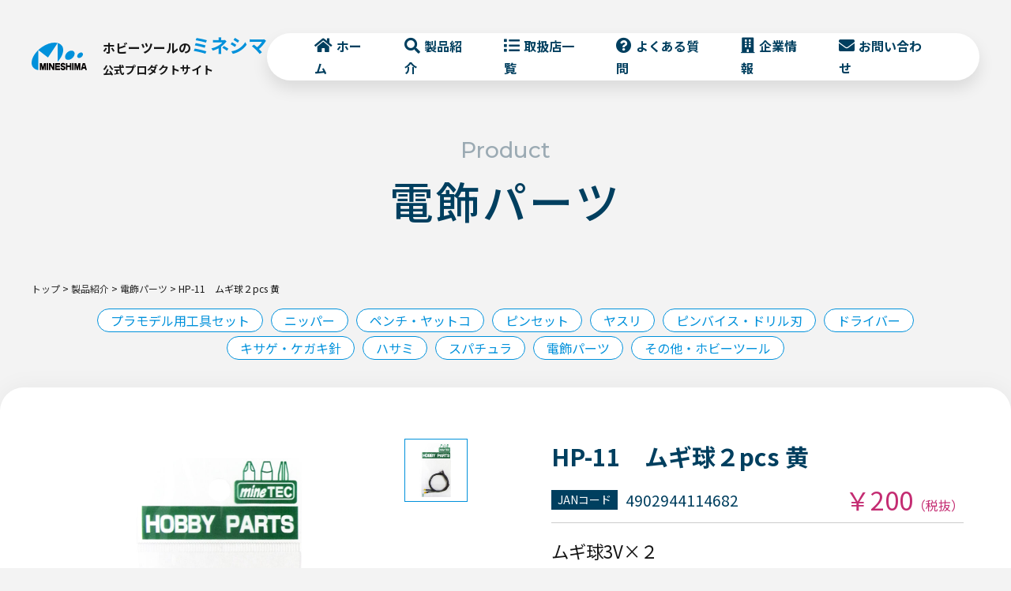

--- FILE ---
content_type: text/html; charset=UTF-8
request_url: https://mineshima.co.jp/item/hp-11
body_size: 7348
content:
<!DOCTYPE html>
<html lang="ja">

<head>
    <meta name="viewport" content="width=device-width,initial-scale=1">
    <meta name="format-detection" content="telephone=no">
    <meta charset="UTF-8">
    <meta name='robots' content='max-image-preview:large' />
<link rel='dns-prefetch' href='//ajax.googleapis.com' />
<link rel="alternate" title="oEmbed (JSON)" type="application/json+oembed" href="https://mineshima.co.jp/wp-json/oembed/1.0/embed?url=https%3A%2F%2Fmineshima.co.jp%2Fitem%2Fhp-11" />
<link rel="alternate" title="oEmbed (XML)" type="text/xml+oembed" href="https://mineshima.co.jp/wp-json/oembed/1.0/embed?url=https%3A%2F%2Fmineshima.co.jp%2Fitem%2Fhp-11&#038;format=xml" />

<!-- SEO SIMPLE PACK 3.2.1 -->
<title>HP-11　ムギ球２pcs 黄</title>
<meta name="keywords" content="ムギ球　黄色　電飾">
<link rel="canonical" href="https://mineshima.co.jp/item/hp-11">
<meta property="og:locale" content="ja_JP">
<meta property="og:type" content="article">
<meta property="og:image" content="https://mineshima.co.jp/wp-content/uploads/2023/06/HP-11.jpg">
<meta property="og:title" content="HP-11　ムギ球２pcs 黄">
<meta property="og:url" content="https://mineshima.co.jp/item/hp-11">
<meta property="og:site_name" content="ホビー工具は株式会社ミネシマ">
<meta name="twitter:card" content="summary_large_image">
<!-- / SEO SIMPLE PACK -->

<style id='wp-img-auto-sizes-contain-inline-css' type='text/css'>
img:is([sizes=auto i],[sizes^="auto," i]){contain-intrinsic-size:3000px 1500px}
/*# sourceURL=wp-img-auto-sizes-contain-inline-css */
</style>
<link rel='stylesheet' id='index_style-css' href='https://mineshima.co.jp/wp-content/themes/mineshima.co.jp/assets/css/theme.min.css?ver=2025120811822' type='text/css' media='all' />
<link rel='stylesheet' id='luminous_style-css' href='https://mineshima.co.jp/wp-content/themes/mineshima.co.jp/assets/js/luminous/luminous-basic.min.css?ver=2025120811827' type='text/css' media='all' />
<link rel='stylesheet' id='slick_style2-css' href='https://mineshima.co.jp/wp-content/themes/mineshima.co.jp/assets/js/slick/slick.css?ver=2025120811828' type='text/css' media='all' />
<link rel='stylesheet' id='slick_style-css' href='https://mineshima.co.jp/wp-content/themes/mineshima.co.jp/assets/js/slick/slick-theme.css?ver=2025120811827' type='text/css' media='all' />
<style id='wp-block-library-inline-css' type='text/css'>
:root{--wp-block-synced-color:#7a00df;--wp-block-synced-color--rgb:122,0,223;--wp-bound-block-color:var(--wp-block-synced-color);--wp-editor-canvas-background:#ddd;--wp-admin-theme-color:#007cba;--wp-admin-theme-color--rgb:0,124,186;--wp-admin-theme-color-darker-10:#006ba1;--wp-admin-theme-color-darker-10--rgb:0,107,160.5;--wp-admin-theme-color-darker-20:#005a87;--wp-admin-theme-color-darker-20--rgb:0,90,135;--wp-admin-border-width-focus:2px}@media (min-resolution:192dpi){:root{--wp-admin-border-width-focus:1.5px}}.wp-element-button{cursor:pointer}:root .has-very-light-gray-background-color{background-color:#eee}:root .has-very-dark-gray-background-color{background-color:#313131}:root .has-very-light-gray-color{color:#eee}:root .has-very-dark-gray-color{color:#313131}:root .has-vivid-green-cyan-to-vivid-cyan-blue-gradient-background{background:linear-gradient(135deg,#00d084,#0693e3)}:root .has-purple-crush-gradient-background{background:linear-gradient(135deg,#34e2e4,#4721fb 50%,#ab1dfe)}:root .has-hazy-dawn-gradient-background{background:linear-gradient(135deg,#faaca8,#dad0ec)}:root .has-subdued-olive-gradient-background{background:linear-gradient(135deg,#fafae1,#67a671)}:root .has-atomic-cream-gradient-background{background:linear-gradient(135deg,#fdd79a,#004a59)}:root .has-nightshade-gradient-background{background:linear-gradient(135deg,#330968,#31cdcf)}:root .has-midnight-gradient-background{background:linear-gradient(135deg,#020381,#2874fc)}:root{--wp--preset--font-size--normal:16px;--wp--preset--font-size--huge:42px}.has-regular-font-size{font-size:1em}.has-larger-font-size{font-size:2.625em}.has-normal-font-size{font-size:var(--wp--preset--font-size--normal)}.has-huge-font-size{font-size:var(--wp--preset--font-size--huge)}.has-text-align-center{text-align:center}.has-text-align-left{text-align:left}.has-text-align-right{text-align:right}.has-fit-text{white-space:nowrap!important}#end-resizable-editor-section{display:none}.aligncenter{clear:both}.items-justified-left{justify-content:flex-start}.items-justified-center{justify-content:center}.items-justified-right{justify-content:flex-end}.items-justified-space-between{justify-content:space-between}.screen-reader-text{border:0;clip-path:inset(50%);height:1px;margin:-1px;overflow:hidden;padding:0;position:absolute;width:1px;word-wrap:normal!important}.screen-reader-text:focus{background-color:#ddd;clip-path:none;color:#444;display:block;font-size:1em;height:auto;left:5px;line-height:normal;padding:15px 23px 14px;text-decoration:none;top:5px;width:auto;z-index:100000}html :where(.has-border-color){border-style:solid}html :where([style*=border-top-color]){border-top-style:solid}html :where([style*=border-right-color]){border-right-style:solid}html :where([style*=border-bottom-color]){border-bottom-style:solid}html :where([style*=border-left-color]){border-left-style:solid}html :where([style*=border-width]){border-style:solid}html :where([style*=border-top-width]){border-top-style:solid}html :where([style*=border-right-width]){border-right-style:solid}html :where([style*=border-bottom-width]){border-bottom-style:solid}html :where([style*=border-left-width]){border-left-style:solid}html :where(img[class*=wp-image-]){height:auto;max-width:100%}:where(figure){margin:0 0 1em}html :where(.is-position-sticky){--wp-admin--admin-bar--position-offset:var(--wp-admin--admin-bar--height,0px)}@media screen and (max-width:600px){html :where(.is-position-sticky){--wp-admin--admin-bar--position-offset:0px}}

/*# sourceURL=wp-block-library-inline-css */
</style><style id='global-styles-inline-css' type='text/css'>
:root{--wp--preset--aspect-ratio--square: 1;--wp--preset--aspect-ratio--4-3: 4/3;--wp--preset--aspect-ratio--3-4: 3/4;--wp--preset--aspect-ratio--3-2: 3/2;--wp--preset--aspect-ratio--2-3: 2/3;--wp--preset--aspect-ratio--16-9: 16/9;--wp--preset--aspect-ratio--9-16: 9/16;--wp--preset--color--black: #000000;--wp--preset--color--cyan-bluish-gray: #abb8c3;--wp--preset--color--white: #ffffff;--wp--preset--color--pale-pink: #f78da7;--wp--preset--color--vivid-red: #cf2e2e;--wp--preset--color--luminous-vivid-orange: #ff6900;--wp--preset--color--luminous-vivid-amber: #fcb900;--wp--preset--color--light-green-cyan: #7bdcb5;--wp--preset--color--vivid-green-cyan: #00d084;--wp--preset--color--pale-cyan-blue: #8ed1fc;--wp--preset--color--vivid-cyan-blue: #0693e3;--wp--preset--color--vivid-purple: #9b51e0;--wp--preset--gradient--vivid-cyan-blue-to-vivid-purple: linear-gradient(135deg,rgb(6,147,227) 0%,rgb(155,81,224) 100%);--wp--preset--gradient--light-green-cyan-to-vivid-green-cyan: linear-gradient(135deg,rgb(122,220,180) 0%,rgb(0,208,130) 100%);--wp--preset--gradient--luminous-vivid-amber-to-luminous-vivid-orange: linear-gradient(135deg,rgb(252,185,0) 0%,rgb(255,105,0) 100%);--wp--preset--gradient--luminous-vivid-orange-to-vivid-red: linear-gradient(135deg,rgb(255,105,0) 0%,rgb(207,46,46) 100%);--wp--preset--gradient--very-light-gray-to-cyan-bluish-gray: linear-gradient(135deg,rgb(238,238,238) 0%,rgb(169,184,195) 100%);--wp--preset--gradient--cool-to-warm-spectrum: linear-gradient(135deg,rgb(74,234,220) 0%,rgb(151,120,209) 20%,rgb(207,42,186) 40%,rgb(238,44,130) 60%,rgb(251,105,98) 80%,rgb(254,248,76) 100%);--wp--preset--gradient--blush-light-purple: linear-gradient(135deg,rgb(255,206,236) 0%,rgb(152,150,240) 100%);--wp--preset--gradient--blush-bordeaux: linear-gradient(135deg,rgb(254,205,165) 0%,rgb(254,45,45) 50%,rgb(107,0,62) 100%);--wp--preset--gradient--luminous-dusk: linear-gradient(135deg,rgb(255,203,112) 0%,rgb(199,81,192) 50%,rgb(65,88,208) 100%);--wp--preset--gradient--pale-ocean: linear-gradient(135deg,rgb(255,245,203) 0%,rgb(182,227,212) 50%,rgb(51,167,181) 100%);--wp--preset--gradient--electric-grass: linear-gradient(135deg,rgb(202,248,128) 0%,rgb(113,206,126) 100%);--wp--preset--gradient--midnight: linear-gradient(135deg,rgb(2,3,129) 0%,rgb(40,116,252) 100%);--wp--preset--font-size--small: 13px;--wp--preset--font-size--medium: 20px;--wp--preset--font-size--large: 36px;--wp--preset--font-size--x-large: 42px;--wp--preset--spacing--20: 0.44rem;--wp--preset--spacing--30: 0.67rem;--wp--preset--spacing--40: 1rem;--wp--preset--spacing--50: 1.5rem;--wp--preset--spacing--60: 2.25rem;--wp--preset--spacing--70: 3.38rem;--wp--preset--spacing--80: 5.06rem;--wp--preset--shadow--natural: 6px 6px 9px rgba(0, 0, 0, 0.2);--wp--preset--shadow--deep: 12px 12px 50px rgba(0, 0, 0, 0.4);--wp--preset--shadow--sharp: 6px 6px 0px rgba(0, 0, 0, 0.2);--wp--preset--shadow--outlined: 6px 6px 0px -3px rgb(255, 255, 255), 6px 6px rgb(0, 0, 0);--wp--preset--shadow--crisp: 6px 6px 0px rgb(0, 0, 0);}:where(.is-layout-flex){gap: 0.5em;}:where(.is-layout-grid){gap: 0.5em;}body .is-layout-flex{display: flex;}.is-layout-flex{flex-wrap: wrap;align-items: center;}.is-layout-flex > :is(*, div){margin: 0;}body .is-layout-grid{display: grid;}.is-layout-grid > :is(*, div){margin: 0;}:where(.wp-block-columns.is-layout-flex){gap: 2em;}:where(.wp-block-columns.is-layout-grid){gap: 2em;}:where(.wp-block-post-template.is-layout-flex){gap: 1.25em;}:where(.wp-block-post-template.is-layout-grid){gap: 1.25em;}.has-black-color{color: var(--wp--preset--color--black) !important;}.has-cyan-bluish-gray-color{color: var(--wp--preset--color--cyan-bluish-gray) !important;}.has-white-color{color: var(--wp--preset--color--white) !important;}.has-pale-pink-color{color: var(--wp--preset--color--pale-pink) !important;}.has-vivid-red-color{color: var(--wp--preset--color--vivid-red) !important;}.has-luminous-vivid-orange-color{color: var(--wp--preset--color--luminous-vivid-orange) !important;}.has-luminous-vivid-amber-color{color: var(--wp--preset--color--luminous-vivid-amber) !important;}.has-light-green-cyan-color{color: var(--wp--preset--color--light-green-cyan) !important;}.has-vivid-green-cyan-color{color: var(--wp--preset--color--vivid-green-cyan) !important;}.has-pale-cyan-blue-color{color: var(--wp--preset--color--pale-cyan-blue) !important;}.has-vivid-cyan-blue-color{color: var(--wp--preset--color--vivid-cyan-blue) !important;}.has-vivid-purple-color{color: var(--wp--preset--color--vivid-purple) !important;}.has-black-background-color{background-color: var(--wp--preset--color--black) !important;}.has-cyan-bluish-gray-background-color{background-color: var(--wp--preset--color--cyan-bluish-gray) !important;}.has-white-background-color{background-color: var(--wp--preset--color--white) !important;}.has-pale-pink-background-color{background-color: var(--wp--preset--color--pale-pink) !important;}.has-vivid-red-background-color{background-color: var(--wp--preset--color--vivid-red) !important;}.has-luminous-vivid-orange-background-color{background-color: var(--wp--preset--color--luminous-vivid-orange) !important;}.has-luminous-vivid-amber-background-color{background-color: var(--wp--preset--color--luminous-vivid-amber) !important;}.has-light-green-cyan-background-color{background-color: var(--wp--preset--color--light-green-cyan) !important;}.has-vivid-green-cyan-background-color{background-color: var(--wp--preset--color--vivid-green-cyan) !important;}.has-pale-cyan-blue-background-color{background-color: var(--wp--preset--color--pale-cyan-blue) !important;}.has-vivid-cyan-blue-background-color{background-color: var(--wp--preset--color--vivid-cyan-blue) !important;}.has-vivid-purple-background-color{background-color: var(--wp--preset--color--vivid-purple) !important;}.has-black-border-color{border-color: var(--wp--preset--color--black) !important;}.has-cyan-bluish-gray-border-color{border-color: var(--wp--preset--color--cyan-bluish-gray) !important;}.has-white-border-color{border-color: var(--wp--preset--color--white) !important;}.has-pale-pink-border-color{border-color: var(--wp--preset--color--pale-pink) !important;}.has-vivid-red-border-color{border-color: var(--wp--preset--color--vivid-red) !important;}.has-luminous-vivid-orange-border-color{border-color: var(--wp--preset--color--luminous-vivid-orange) !important;}.has-luminous-vivid-amber-border-color{border-color: var(--wp--preset--color--luminous-vivid-amber) !important;}.has-light-green-cyan-border-color{border-color: var(--wp--preset--color--light-green-cyan) !important;}.has-vivid-green-cyan-border-color{border-color: var(--wp--preset--color--vivid-green-cyan) !important;}.has-pale-cyan-blue-border-color{border-color: var(--wp--preset--color--pale-cyan-blue) !important;}.has-vivid-cyan-blue-border-color{border-color: var(--wp--preset--color--vivid-cyan-blue) !important;}.has-vivid-purple-border-color{border-color: var(--wp--preset--color--vivid-purple) !important;}.has-vivid-cyan-blue-to-vivid-purple-gradient-background{background: var(--wp--preset--gradient--vivid-cyan-blue-to-vivid-purple) !important;}.has-light-green-cyan-to-vivid-green-cyan-gradient-background{background: var(--wp--preset--gradient--light-green-cyan-to-vivid-green-cyan) !important;}.has-luminous-vivid-amber-to-luminous-vivid-orange-gradient-background{background: var(--wp--preset--gradient--luminous-vivid-amber-to-luminous-vivid-orange) !important;}.has-luminous-vivid-orange-to-vivid-red-gradient-background{background: var(--wp--preset--gradient--luminous-vivid-orange-to-vivid-red) !important;}.has-very-light-gray-to-cyan-bluish-gray-gradient-background{background: var(--wp--preset--gradient--very-light-gray-to-cyan-bluish-gray) !important;}.has-cool-to-warm-spectrum-gradient-background{background: var(--wp--preset--gradient--cool-to-warm-spectrum) !important;}.has-blush-light-purple-gradient-background{background: var(--wp--preset--gradient--blush-light-purple) !important;}.has-blush-bordeaux-gradient-background{background: var(--wp--preset--gradient--blush-bordeaux) !important;}.has-luminous-dusk-gradient-background{background: var(--wp--preset--gradient--luminous-dusk) !important;}.has-pale-ocean-gradient-background{background: var(--wp--preset--gradient--pale-ocean) !important;}.has-electric-grass-gradient-background{background: var(--wp--preset--gradient--electric-grass) !important;}.has-midnight-gradient-background{background: var(--wp--preset--gradient--midnight) !important;}.has-small-font-size{font-size: var(--wp--preset--font-size--small) !important;}.has-medium-font-size{font-size: var(--wp--preset--font-size--medium) !important;}.has-large-font-size{font-size: var(--wp--preset--font-size--large) !important;}.has-x-large-font-size{font-size: var(--wp--preset--font-size--x-large) !important;}
/*# sourceURL=global-styles-inline-css */
</style>

<style id='classic-theme-styles-inline-css' type='text/css'>
/*! This file is auto-generated */
.wp-block-button__link{color:#fff;background-color:#32373c;border-radius:9999px;box-shadow:none;text-decoration:none;padding:calc(.667em + 2px) calc(1.333em + 2px);font-size:1.125em}.wp-block-file__button{background:#32373c;color:#fff;text-decoration:none}
/*# sourceURL=/wp-includes/css/classic-themes.min.css */
</style>
<script  src="//ajax.googleapis.com/ajax/libs/jquery/3.6.0/jquery.min.js" id="jquery-js"></script>
<link rel="https://api.w.org/" href="https://mineshima.co.jp/wp-json/" /><link rel="icon" href="https://mineshima.co.jp/wp-content/uploads/2023/02/cropped-favicon-32x32.png" sizes="32x32" />
<link rel="icon" href="https://mineshima.co.jp/wp-content/uploads/2023/02/cropped-favicon-192x192.png" sizes="192x192" />
<link rel="apple-touch-icon" href="https://mineshima.co.jp/wp-content/uploads/2023/02/cropped-favicon-180x180.png" />
<meta name="msapplication-TileImage" content="https://mineshima.co.jp/wp-content/uploads/2023/02/cropped-favicon-270x270.png" />
    <link rel="preconnect" href="https://fonts.googleapis.com">
    <link rel="preconnect" href="https://fonts.gstatic.com" crossorigin>
    <link
        href="https://fonts.googleapis.com/css2?family=Montserrat:wght@500&family=Noto+Sans+JP:wght@400;500;700&display=swap"
        rel="stylesheet">
    <link rel="stylesheet" href="https://cdnjs.cloudflare.com/ajax/libs/font-awesome/5.11.2/css/all.css">
</head>

<body class="wp-singular item-template-default single single-item postid-914 wp-theme-mineshimacojp">
        <div class="wrapper">
        <header class="site-header">
            <div class="site-header__inner">
                <div class="logo-area">
                    <h1 class="logo"><a href="https://mineshima.co.jp/"><img
                                src="https://mineshima.co.jp/wp-content/themes/mineshima.co.jp/assets/images/common/logo.svg"
                                alt="ホビー工具は株式会社ミネシマ"></a>
                    </h1>
                    <div class="txt">
                        <h2><span>ホビーツールの<span>ミネシマ</span></span></h2>
                        <p class="sub span">公式プロダクトサイト</p>
                    </div>
                </div>
                <div class="nav-area">
                    <nav>
                        <ul id="menu-gnav" class="menu"><li id="menu-item-22" class="top menu-item menu-item-type-custom menu-item-object-custom menu-item-home menu-item-22"><a href="http://mineshima.co.jp/">ホーム</a></li>
<li id="menu-item-28" class="tool menu-item menu-item-type-post_type menu-item-object-page menu-item-28"><a href="https://mineshima.co.jp/products">製品紹介</a></li>
<li id="menu-item-27" class="store menu-item menu-item-type-post_type menu-item-object-page menu-item-27"><a href="https://mineshima.co.jp/store">取扱店一覧</a></li>
<li id="menu-item-25" class="faq menu-item menu-item-type-post_type menu-item-object-page menu-item-25"><a href="https://mineshima.co.jp/faq">よくある質問</a></li>
<li id="menu-item-26" class="company menu-item menu-item-type-post_type menu-item-object-page menu-item-26"><a href="https://mineshima.co.jp/company">企業情報</a></li>
<li id="menu-item-23" class="contact menu-item menu-item-type-post_type menu-item-object-page menu-item-23"><a href="https://mineshima.co.jp/contact">お問い合わせ</a></li>
</ul>                    </nav>

                </div>
            </div>
        </header>
        <div id="toggle-menu">
            <span></span>
            <span></span>
            <span></span>
        </div>
        <div id="mobile-nav">
            <nav>
                <ul id="menu-spnav" class="menu"><li id="menu-item-113" class="menu-item menu-item-type-custom menu-item-object-custom menu-item-home menu-item-113"><a href="http://mineshima.co.jp/">ホーム</a></li>
<li id="menu-item-122" class="menu-item menu-item-type-post_type menu-item-object-page menu-item-122"><a href="https://mineshima.co.jp/products">製品紹介</a></li>
<li id="menu-item-120" class="menu-item menu-item-type-post_type menu-item-object-page menu-item-120"><a href="https://mineshima.co.jp/store">取扱店一覧</a></li>
<li id="menu-item-118" class="menu-item menu-item-type-post_type menu-item-object-page menu-item-118"><a href="https://mineshima.co.jp/faq">よくある質問</a></li>
<li id="menu-item-115" class="menu-item menu-item-type-post_type menu-item-object-page menu-item-115"><a href="https://mineshima.co.jp/news-list">お知らせ一覧</a></li>
<li id="menu-item-119" class="menu-item menu-item-type-post_type menu-item-object-page menu-item-119"><a href="https://mineshima.co.jp/company">企業情報</a></li>
<li id="menu-item-114" class="menu-item menu-item-type-post_type menu-item-object-page menu-item-114"><a href="https://mineshima.co.jp/sdgs">株式会社ミネシマ SDGs宣言</a></li>
<li id="menu-item-116" class="menu-item menu-item-type-post_type menu-item-object-page menu-item-116"><a href="https://mineshima.co.jp/contact">お問い合わせ</a></li>
</ul>                <ul class="sns">
                    <li><a href="https://twitter.com/mineshimahobby" target="_blank"><i class="fab fa-twitter"></i></a>
                    </li>
                    <li><a href="https://www.instagram.com/mineshima_hobbytool" target="_blank"><i
                                class="fab fa-instagram"></i></a></li>
                </ul>
            </nav>
        </div><main class="site-main">
        <article class="article-page">
        <div class="page-header">
            <div class="page-header__inner">
                <p class="en">Product</p>
                <p class="title">電飾パーツ</p>
            </div>
        </div>
                <div class="breadcrumbs" typeof="BreadcrumbList" vocab="https://schema.org/">
            <div class="breadcrumbs__inner"> <!-- Breadcrumb NavXT 7.2.0 -->
<span property="itemListElement" typeof="ListItem"><a property="item" typeof="WebPage" title="Go to ホビー工具は株式会社ミネシマ." href="https://mineshima.co.jp" class="home" ><span property="name">トップ</span></a><meta property="position" content="1"></span> &gt; <span property="itemListElement" typeof="ListItem"><a property="item" typeof="WebPage" title="製品紹介へ移動する" href="https://mineshima.co.jp/products" class="item-root post post-item" ><span property="name">製品紹介</span></a><meta property="position" content="2"></span> &gt; <span property="itemListElement" typeof="ListItem"><a property="item" typeof="WebPage" title="Go to the 電飾パーツ カテゴリー archives." href="https://mineshima.co.jp/item_category/electric-parts" class="taxonomy item_category" ><span property="name">電飾パーツ</span></a><meta property="position" content="3"></span> &gt; <span property="itemListElement" typeof="ListItem"><span property="name" class="post post-item current-item">HP-11　ムギ球２pcs 黄</span><meta property="url" content="https://mineshima.co.jp/item/hp-11"><meta property="position" content="4"></span></div>
        </div>
                <ul class="tax-list">
            	<li class="cat-item cat-item-4"><a href="https://mineshima.co.jp/item_category/toolset">プラモデル用工具セット</a>
</li>
	<li class="cat-item cat-item-5"><a href="https://mineshima.co.jp/item_category/nipper">ニッパー</a>
</li>
	<li class="cat-item cat-item-16"><a href="https://mineshima.co.jp/item_category/pliers-and-pincers">ペンチ・ヤットコ</a>
</li>
	<li class="cat-item cat-item-15"><a href="https://mineshima.co.jp/item_category/tweezers">ピンセット</a>
</li>
	<li class="cat-item cat-item-14"><a href="https://mineshima.co.jp/item_category/file">ヤスリ</a>
</li>
	<li class="cat-item cat-item-13"><a href="https://mineshima.co.jp/item_category/pinvice-and-drillblade">ピンバイス・ドリル刃</a>
</li>
	<li class="cat-item cat-item-12"><a href="https://mineshima.co.jp/item_category/driver">ドライバー</a>
</li>
	<li class="cat-item cat-item-11"><a href="https://mineshima.co.jp/item_category/kisage-and-kegaki">キサゲ・ケガキ針</a>
</li>
	<li class="cat-item cat-item-10"><a href="https://mineshima.co.jp/item_category/scissors">ハサミ</a>
</li>
	<li class="cat-item cat-item-9"><a href="https://mineshima.co.jp/item_category/spatula">スパチュラ</a>
</li>
	<li class="cat-item cat-item-8"><a href="https://mineshima.co.jp/item_category/electric-parts">電飾パーツ</a>
</li>
	<li class="cat-item cat-item-17"><a href="https://mineshima.co.jp/item_category/hobby-tool-and-hobby-parts">その他・ホビーツール</a>
</li>
        </ul>
        <div class="page-entry">
            <div class="single-item-block">
                <div class="left">
                                        <div class="slider-container">
                        <div id="slider">
                                                        <div>
                                <img src="https://mineshima.co.jp/wp-content/uploads/2023/06/HP-11-1024x1024.jpg" id="mainImage" alt="">
                            </div>
                                                    </div>
                        <div id="thumbs">
                                                        <div>
                                <img src="https://mineshima.co.jp/wp-content/uploads/2023/06/HP-11-300x300.jpg" id="mainImage" alt="">
                            </div>
                                                    </div>
                    </div>
                                    </div>
                <div class="right">
                    <div class="heading">
                        <h1>HP-11　ムギ球２pcs 黄</h1>
                        <div class="jan-price">
                            <p class="jan"><span>JANコード</span>4902944114682</p>                            <p class="price">￥200<span>（税抜）</span></p>                        </div>
                    </div>
                    <div class="comment"><h3>ムギ球3V&times;２<br />
コード約20ｃｍ</h3>
</div>                                                            <a href="https://mineshima.co.jp/store" class="store-btn">お近くの販売店を探す</a>
                </div>
            </div>


                                    <section class="page-relation archive-tax">
                <div class="archive-tax__content">
                    <div class="container">
                        <div class="heading">
                            <h3>関連商品</h3>
                        </div>
                        <ul class="products-list">
                                                        <li>
                                <a href="https://mineshima.co.jp/item/p-27">
                                    <figure>
                                                                                <img src="https://mineshima.co.jp/wp-content/uploads/2023/06/P-27-300x300.jpg" alt="">
                                                                                
                                    </figure>
                                    <div>
                                        <h3>P-27　豆球セット(クリア) 台紙付</h3>
                                        <p class="price">￥1,800<span>（税抜）</span></p>                                    </div>
                                </a>
                            </li>
                                                        <li>
                                <a href="https://mineshima.co.jp/item/p-22">
                                    <figure>
                                                                                <img src="https://mineshima.co.jp/wp-content/uploads/2023/06/P-22-300x300.jpg" alt="">
                                                                                
                                    </figure>
                                    <div>
                                        <h3>P-22　ビニール線 台紙付</h3>
                                        <p class="price">￥1,000<span>（税抜）</span></p>                                    </div>
                                </a>
                            </li>
                                                        <li>
                                <a href="https://mineshima.co.jp/item/hp-9">
                                    <figure>
                                                                                <img src="https://mineshima.co.jp/wp-content/uploads/2023/06/HP-9-300x300.jpg" alt="">
                                                                                
                                    </figure>
                                    <div>
                                        <h3>HP-9　ムギ球2pcs 赤</h3>
                                        <p class="price">￥200<span>（税抜）</span></p>                                    </div>
                                </a>
                            </li>
                                                        <li>
                                <a href="https://mineshima.co.jp/item/p-21">
                                    <figure>
                                                                                <img src="https://mineshima.co.jp/wp-content/uploads/2023/06/P-21-300x300.jpg" alt="">
                                                                                
                                    </figure>
                                    <div>
                                        <h3>P-21　エナメル線 台紙付</h3>
                                        <p class="price">￥1,000<span>（税抜）</span></p>                                    </div>
                                </a>
                            </li>
                                                    </ul>
                                            </div>
                </div>
            </section>


        </div>
    </article>
    </main>
<footer class="site-footer">
    <div class="site-footer__contact">
        <div class="container">
            <div class="heading">
                <p class="en">CONTACT</p>
                <p>製品や会社についてのお問い合わせは、お電話またはメールにてご連絡ください。</p>
            </div>
            <div class="site-footer__contact__content">
                <ul>
                    <li><a href="https://mineshima.co.jp/faq"><span><i
                                    class="fas fa-question-circle"></i>よくある質問</span></a></li>
                    <li><a href="tel:0256-63-5471"><i class="fas fa-phone-alt"></i>0256-63-5471</a></li>
                    <li><a href="https://mineshima.co.jp/contact"><i
                                class="fas fa-envelope"></i>メールフォーム</a></li>
                </ul>

            </div>
        </div>
    </div>
    <div class="site-footer__nav">
        <div class="container">
            <div class="logo-area">
                <p class="logo"><a href="https://mineshima.co.jp/"><img
                            src="https://mineshima.co.jp/wp-content/themes/mineshima.co.jp/assets/images/common/logo.svg"
                            alt="ホビー工具は株式会社ミネシマ"></a></p>
                <div class="address">
                    <h4>MINESHIMA HOBBY TOOL<br>株式会社ミネシマ</h4>
                    <p>〒959-1224<br>新潟県燕市四ッ屋601番地</p>
                    <p>TEL.0256-63-5471<br>FAX.0256-64-5793</p>
                </div>

            </div>
            <div class="nav-area">
                <nav>
                    <ul id="menu-footernav1" class="menu"><li id="menu-item-35" class="menu-item menu-item-type-post_type menu-item-object-page menu-item-35"><a href="https://mineshima.co.jp/products">製品紹介</a></li>
<li id="menu-item-34" class="menu-item menu-item-type-post_type menu-item-object-page menu-item-34"><a href="https://mineshima.co.jp/store">取扱店一覧</a></li>
<li id="menu-item-32" class="menu-item menu-item-type-post_type menu-item-object-page menu-item-32"><a href="https://mineshima.co.jp/faq">よくある質問</a></li>
<li id="menu-item-106" class="menu-item menu-item-type-post_type menu-item-object-page menu-item-106"><a href="https://mineshima.co.jp/sdgs">株式会社ミネシマ SDGs宣言</a></li>
<li id="menu-item-33" class="menu-item menu-item-type-post_type menu-item-object-page menu-item-33"><a href="https://mineshima.co.jp/company">企業情報</a></li>
<li id="menu-item-30" class="menu-item menu-item-type-post_type menu-item-object-page menu-item-30"><a href="https://mineshima.co.jp/contact">お問い合わせ</a></li>
<li id="menu-item-31" class="menu-item menu-item-type-post_type menu-item-object-page menu-item-privacy-policy menu-item-31"><a rel="privacy-policy" href="https://mineshima.co.jp/policy">プライバシーポリシー</a></li>
</ul>                </nav>
                <div class="sns-block">
                    <ul class="sns">
                        <li><a href="https://twitter.com/mineshimahobby" target="_blank"><i class="fab fa-twitter"></i></a></li>
                        <li><a href="https://www.instagram.com/mineshima_hobbytool" target="_blank"><i class="fab fa-instagram"></i></a></li>
                    </ul>
                                    <p class="sdgs"><a href="https://mineshima.co.jp/sdgs"><img
                            src="https://mineshima.co.jp/wp-content/themes/mineshima.co.jp/assets/images/common/sdgs.svg"
                            alt="ホビー工具は株式会社ミネシマ"></a></p>
                </div>

                <div class="copy"><small>Copyright © 2000 - 2026 MINESHIMA Co.,LTD All Right
                        Reserved.</small>
                </div>
            </div>

        </div>
    </div>
</footer>
</div>
<div class="page-top"><span></span></div>
<script type="speculationrules">
{"prefetch":[{"source":"document","where":{"and":[{"href_matches":"/*"},{"not":{"href_matches":["/wp-*.php","/wp-admin/*","/wp-content/uploads/*","/wp-content/*","/wp-content/plugins/*","/wp-content/themes/mineshima.co.jp/*","/*\\?(.+)"]}},{"not":{"selector_matches":"a[rel~=\"nofollow\"]"}},{"not":{"selector_matches":".no-prefetch, .no-prefetch a"}}]},"eagerness":"conservative"}]}
</script>
<script  src="https://mineshima.co.jp/wp-content/themes/mineshima.co.jp/assets/js/luminous/luminous.min.js?ver=2025120811827" id="luminous_js-js"></script>
<script  src="https://mineshima.co.jp/wp-content/themes/mineshima.co.jp/assets/js/common.js?ver=2025120811822" id="common_js-js"></script>
<script  src="https://mineshima.co.jp/wp-content/themes/mineshima.co.jp/assets/js/slick/slick.min.js?ver=2025120811828" id="slick_js-js"></script>
<script  src="https://mineshima.co.jp/wp-content/themes/mineshima.co.jp/assets/js/slick-slider.js?ver=2025120811822" id="slick_setting_js-js"></script>
</body>

</html>

--- FILE ---
content_type: text/css
request_url: https://mineshima.co.jp/wp-content/themes/mineshima.co.jp/assets/css/theme.min.css?ver=2025120811822
body_size: 9428
content:
html,body,div,span,applet,object,iframe,h1,h2,h3,h4,h5,h6,p,blockquote,pre,a,abbr,acronym,address,big,cite,code,del,dfn,em,img,ins,kbd,q,s,samp,small,strike,strong,sub,sup,tt,var,b,u,i,center,dl,dt,dd,ol,ul,li,fieldset,form,label,legend,table,caption,tbody,tfoot,thead,tr,th,td,article,aside,canvas,details,embed,figure,figcaption,footer,header,hgroup,menu,nav,output,ruby,section,summary,time,mark,audio,video{margin:0;padding:0;border:0;font-size:100%;font:inherit;vertical-align:baseline}img{max-width:100%;height:auto;overflow-x:hidden;vertical-align:bottom}ul,ol{margin:0 0 1rem;padding:0}ul li,ol li{list-style:none}input,textarea,select{-webkit-appearance:none}*{box-sizing:border-box;outline:none !important}*{backface-visibility:hidden;-webkit-backface-visibility:hidden;-webkit-font-smoothing:antialiased;-moz-osx-font-smoothing:grayscale}.wrapper{display:flex;flex-direction:column;min-height:100vh}.wrapper .site-footer{margin-top:auto}.site-main{overflow-x:hidden}.site-main p{margin-bottom:1rem}.container{width:96%;max-width:1400px;margin:0 auto;padding:6rem 0}@media(max-width: 786px){.container{width:92%;padding:3rem 0}}body{font-family:"Noto Sans JP","游ゴシック",YuGothic,"ヒラギノ角ゴ Pro","Hiragino Kaku Gothic Pro","メイリオ",Meiryo,sans-serif;font-size:16px;color:#161616;line-height:1.8;background-color:#f3f3f3;font-weight:400;overflow-x:hidden}body.fixed{overflow:hidden}@media(max-width: 786px){body{font-size:14px}}a{color:#2b2b2b;text-decoration:none}iframe{width:100%;height:400px}@media(max-width: 786px){iframe{height:300px}}.pc-br{display:block}@media(max-width: 786px){.pc-br{display:none}}.sp-br{display:none}@media(max-width: 786px){.sp-br{display:block}}input[type=text],input[type=email],textarea{width:100%;border:1px solid #ccc;padding:.5rem;font-size:18px;font-weight:400;font-family:"Noto Sans JP","游ゴシック",YuGothic,"ヒラギノ角ゴ Pro","Hiragino Kaku Gothic Pro","メイリオ",Meiryo,sans-serif;color:#161616}@media(max-width: 786px){input[type=text],input[type=email],textarea{font-size:15px;padding:.4rem .2rem}}input[type=text]:focus,input[type=email]:focus,textarea:focus{background-color:#fcfcf9}input[type=text].w-s,input[type=email].w-s,textarea.w-s{width:150px}select{padding:.5rem;border:1px solid #ccc;font-family:"Noto Sans JP","游ゴシック",YuGothic,"ヒラギノ角ゴ Pro","Hiragino Kaku Gothic Pro","メイリオ",Meiryo,sans-serif;font-size:18px;color:#161616;width:200px;background:url("../images/common/arrow.png") no-repeat center right 10px;cursor:pointer}@media(max-width: 786px){select{font-size:14px;padding:.4rem .2rem}}input[type=submit]{border:none;cursor:pointer;background-color:#0091db;color:#fff;font-size:1.2rem;font-family:"Noto Serif JP";border-radius:6px;width:300px;display:block;margin:0 auto;padding:.5rem;transition:.3s}input[type=submit]:hover{background-color:#00679c}.required,.optional{display:inline-block;border-radius:4px;font-size:.8em;padding:.2em 1em;margin-right:1em;background-color:#b64a4a;color:#fff;white-space:nowrap}.optional{background-color:#444;white-space:nowrap}.mw_wp_form .horizontal-item+.horizontal-item{margin-left:0;margin-right:10px}.mw-form-block__content{display:flex;flex-flow:wrap;margin-bottom:2rem}.mw-form-block__content dt{width:30%;padding:.5rem;border-bottom:1px solid #eee}@media(max-width: 786px){.mw-form-block__content dt{width:100%;padding:.5rem 0}}.mw-form-block__content dd{width:70%;padding:.5rem;border-bottom:1px solid #eee}@media(max-width: 786px){.mw-form-block__content dd{width:100%;padding:.5rem 0}}.mw-form-block__content dd #zip,.mw-form-block__content dd .hasDatepicker,.mw-form-block__content dd #prefecture{width:150px}.mw-form-block__content dd .zip-p{display:block;font-size:14px}.mw-form-block .check-btn{text-align:center;margin-bottom:2rem}.mw-form-block .check-btn .horizontal-item span{position:relative;display:inline-block;padding-left:30px;cursor:pointer}.mw-form-block .check-btn .horizontal-item span::before{content:"";position:absolute;left:0;top:50%;width:20px;height:20px;border:2px solid #000;border-radius:4px;transform:translateY(-50%)}.mw-form-block .check-btn .horizontal-item span::after{content:"";position:absolute;font-weight:900;font-family:"Font Awesome 5 Free";left:4px;top:50%;transform:translateY(-50%);color:#b64a4a;opacity:0}.mw-form-block .check-btn .horizontal-item input{display:none}.mw-form-block .check-btn .horizontal-item input:checked+span::after{opacity:1}.page-top{width:50px;height:50px;background:#0091db;position:fixed;opacity:0;right:-100%;bottom:100px;transition:2s;z-index:100;cursor:pointer;border-right:none;border-top-left-radius:6px;border-bottom-left-radius:6px}@media(max-width: 786px){.page-top{bottom:115px}}.page-top span{display:block;width:50px;height:50px;position:relative}.page-top span::after{content:"";position:absolute;left:0;right:0;top:45%;margin:auto;width:10px;height:10px;border-top:2px solid #fff;border-right:2px solid #fff;transform:rotate(-45deg);transition:.5s}.page-top.in{opacity:1;right:0;transition:1s}.paginationWP{margin-top:40px}.paginationWP .page-numbers{display:flex;justify-content:center}.paginationWP .page-numbers li{margin:0 .2rem}.paginationWP .page-numbers li span.page-numbers,.paginationWP .page-numbers li a{width:30px;height:30px;border-radius:6px;text-align:center;display:block;background-color:#fff;color:#0091db;cursor:pointer;border:1px solid #0091db}.paginationWP .page-numbers li span.page-numbers:hover,.paginationWP .page-numbers li a:hover{opacity:.7}.paginationWP .page-numbers li span.current{background-color:#0091db;color:#fff}.cover-left,.cover-right{overflow:hidden;display:block;position:relative}.cover-left::before,.cover-right::before{content:"";position:absolute;width:100%;height:100%;right:0;top:0;z-index:1;background:#0091db;transition:all .6s cubic-bezier(0.77, 0, 0.175, 1) .2s}.cover-left::after,.cover-right::after{content:"";position:absolute;width:100%;height:100%;right:0;top:0;background-color:#fff;z-index:2;transition:all .6s cubic-bezier(0.77, 0, 0.175, 1)}.cover-left.isAnime::before,.isAnime.cover-right::before,.cover-left.isAnime::after,.isAnime.cover-right::after{right:-100%}.cover-right::before{right:inherit;left:0}.cover-right::after{right:inherit;left:0}.cover-right.isAnime::before,.cover-right.isAnime::after{left:-100%}.fadeInUp{opacity:0}.fadeInUp.isAnime{-webkit-animation:fadeInUp .8s .2s forwards;animation:fadeInUp .8s .2s forwards}@-webkit-keyframes fadeInUp{0%{transform:translateY(20px)}100%{transform:translateY(0);opacity:1}}@keyframes fadeInUp{0%{transform:translateY(20px)}100%{transform:translateY(0);opacity:1}}.zoomIn{opacity:0}.zoomIn.isAnime{-webkit-animation:zoomIn .8s .2s forwards;animation:zoomIn .8s .2s forwards}@-webkit-keyframes zoomIn{0%{transform:scale(0.9)}100%{transform:scale(1);opacity:1}}@keyframes zoomIn{0%{transform:scale(0.9)}100%{transform:scale(1);opacity:1}}.slideInLeft{opacity:0}.slideInLeft.isAnime{-webkit-animation:slideInLeft .8s .2s forwards;animation:slideInLeft .8s .2s forwards}@-webkit-keyframes slideInLeft{0%{transform:translateX(-50px)}100%{transform:translateX(0);opacity:1}}@keyframes slideInLeft{0%{transform:translateX(-50px)}100%{transform:translateX(0);opacity:1}}.slideInRight{opacity:0}.slideInRight.isAnime{-webkit-animation:slideInRight .8s .2s forwards;animation:slideInRight .8s .2s forwards}@-webkit-keyframes slideInRight{0%{transform:translateX(50px)}100%{transform:translateX(0);opacity:1}}@keyframes slideInRight{0%{transform:translateX(50px)}100%{transform:translateX(0);opacity:1}}.pc-disp{display:block}@media(max-width: 786px){.pc-disp{display:none}}.sp-disp{display:none}@media(max-width: 786px){.sp-disp{display:block}}.padding-top-0{padding-top:0}.table-dl{display:flex;flex-flow:wrap}.table-dl dt{width:30%;padding:1rem 0;border-bottom:1px solid #ccc;color:#003f5f}.table-dl dt:last-of-type{border-bottom:none}.table-dl dd{width:70%;padding:1rem 0;border-bottom:1px solid #ccc}.table-dl dd:last-of-type{border-bottom:none}.js-parallax{width:100%}.parallax-css{width:100%;height:400px;position:-webkit-sticky;position:sticky;top:0;left:0;z-index:-1;background-size:cover;background-repeat:no-repeat;background-position:center}.heading-st{text-align:center;margin-bottom:40px}.heading-st .title,.heading-st h3{color:#5d5d5d;font-size:14px}.heading-st .en{font-size:36px;font-weight:500;color:#003f5f;line-height:1.4;margin:0;font-family:"Montserrat",sans-serif}@media(max-width: 786px){.heading-st .en{font-size:20px}}.blog-layout{z-index:1;position:relative;margin-bottom:40px}.blog-layout .container{padding:3rem 0}.blog-layout .category-nav{margin-bottom:40px}.blog-layout .category-nav .category-list{display:flex;justify-content:center;flex-flow:wrap}.blog-layout .category-nav .category-list li{margin:0 5px 5px}.blog-layout .category-nav .category-list li a{display:block;padding:0 1rem;border:1px solid #0091db;transition:.5s;border-radius:30px;background-color:#fff;color:#0091db}.blog-layout .category-nav .category-list li a:hover{background-color:#0091db;color:#fff}.blog-layout .category-nav .category-list li.current-cat a{background-color:#0091db;color:#fff}.blog-layout .archive-list{display:grid;grid-template-columns:1fr 1fr 1fr;gap:30px}@media(max-width: 786px){.blog-layout .archive-list{grid-template-columns:1fr}}.blog-layout .archive-list .article-archive a{background-color:#fff;border:1px solid #fff;display:flex;flex-direction:column;height:100%;transition:.5s;border-radius:15px;box-shadow:0 0 15px rgba(0,0,0,.05);overflow:hidden}.blog-layout .archive-list .article-archive a:hover{border:1px solid #0091db}.blog-layout .archive-list .article-archive a figure{height:200px;background-color:#eee;margin-bottom:0 !important;overflow:hidden}.blog-layout .archive-list .article-archive a figure img{width:100%;height:100%;-o-object-fit:cover;object-fit:cover;transition:.8s}.blog-layout .archive-list .article-archive a>div{padding:20px}.blog-layout .archive-list .article-archive a h1{font-size:1.1rem;font-weight:500;color:#003f5f}.blog-layout .archive-list .article-archive a .meta{font-size:.9rem;display:flex;justify-content:space-between;margin-bottom:15px}.blog-layout .archive-list .article-archive a .meta .date{margin:0}.blog-layout .archive-list .article-archive a .meta .category{background-color:#eee;margin:0;padding:0 10px;border-radius:6px}.blog-layout .archive-list .article-archive a:hover img{transform:scale(1.05)}.blog-layout .article-single{background-color:#fff;padding:60px;border-radius:30px;box-shadow:0 0 30px rgba(0,0,0,.05);max-width:1200px;width:100%;margin:0 auto}@media(max-width: 786px){.blog-layout .article-single{padding:20px;border-radius:15px}}.blog-layout .article-single__header{border-bottom:1px solid #000;padding-bottom:.5rem}.blog-layout .article-single__header h1{font-size:2rem;font-weight:500}@media(max-width: 786px){.blog-layout .article-single__header h1{font-size:1.5rem;line-height:1.4;margin-bottom:1rem}}.blog-layout .article-single__header .meta{display:flex;align-items:center}.blog-layout .article-single__header .meta .time{margin-right:1rem;font-size:.9rem;margin-bottom:0}.blog-layout .article-single__header .meta .category-block{display:flex;align-items:center}.blog-layout .article-single__header .meta .category-block .post-categories{display:flex;flex-flow:wrap;margin-bottom:0}.blog-layout .article-single__header .meta .category-block .post-categories li{margin-right:.5rem;font-size:.9rem}.blog-layout .article-single__content{padding:3rem 0}.blog-layout .article-single__content strong{font-weight:bold}.blog-layout .article-single__content ul{margin-left:1.1rem}.blog-layout .article-single__content ul li{list-style:disc}.blog-layout .article-single__content ol{margin-left:1.1rem}.blog-layout .article-single__content ol li{list-style:decimal}.blog-layout .article-single__content h2{font-size:2rem;font-weight:500;border-top:2px solid #0091db;border-bottom:1px solid #eee;padding:.5rem 0;margin-bottom:1.5rem;margin-top:50px;color:#0091db}@media(max-width: 786px){.blog-layout .article-single__content h2{font-size:1.5rem}}.blog-layout .article-single__content h3{font-size:1.5rem;font-weight:500;border-top:2px solid #0091db;border-bottom:1px solid #eee;padding:.5rem 0;margin-bottom:1.5rem;margin-top:50px;color:#0091db}@media(max-width: 786px){.blog-layout .article-single__content h3{font-size:1rem}}.blog-layout .article-single__content h4{font-size:1rem;font-weight:500;border-top:2px solid #000;border-bottom:1px solid #eee;padding:.5rem 0;margin-bottom:1.5rem;margin-top:50px}@media(max-width: 786px){.blog-layout .article-single__content h4{font-size:1rem}}.back-link{display:block;width:300px;margin:0 auto;border-radius:4rem;border:1px solid #0091db;text-align:center;line-height:40px;transition:.5s;color:#0091db;background-color:#fff}.back-link:hover{background-color:#0091db;color:#fff}.post-navigation{margin:3rem 0;width:100%;max-width:1200px;margin:3rem auto}.post-navigation .nav-links{display:flex;justify-content:space-between}.post-navigation .nav-links .nav-next{margin-left:auto}.post-navigation .nav-links a{display:block;width:120px;text-align:center;border:1px solid #0091db;padding:.3rem;border-radius:40px;transition:.5s;color:#0091db;background-color:#fff}.post-navigation .nav-links a:hover{background-color:#0091db;color:#fff;border:1px solid #0091db}.breadcrumbs{position:relative;z-index:1;font-size:12px}.breadcrumbs__inner{padding:15px 0;max-width:1200px;width:96%;margin:0 auto}.page-entry{z-index:1;position:relative}.site-header{position:fixed;width:100%;left:0;top:0;z-index:999;transition:.5s}.site-header__inner{display:flex;align-items:center;justify-content:space-between;padding:40px;transition:.5s}@media(max-width: 1240px){.site-header__inner{padding:15px}}.site-header__inner .logo-area{width:25%;display:flex}@media(max-width: 1100px){.site-header__inner .logo-area{width:100%}}.site-header__inner .logo-area .logo{width:70px;display:flex;flex-direction:column;justify-content:center}.site-header__inner .logo-area .txt{flex:1;margin-left:20px;font-weight:700}.site-header__inner .logo-area .txt h2{font-size:16px;line-height:1.4}@media(max-width: 786px){.site-header__inner .logo-area .txt h2{font-size:14px}}.site-header__inner .logo-area .txt h2>span{display:block;transform:translateY(100%);-webkit-animation:txtUp 1s forwards;animation:txtUp 1s forwards;white-space:nowrap}.site-header__inner .logo-area .txt h2>span span{font-size:24px;color:#0091db}@media(max-width: 786px){.site-header__inner .logo-area .txt h2>span span{font-size:20px}}.site-header__inner .logo-area .txt .sub{font-size:14px;line-height:1;overflow:hidden;line-height:30px;margin:0;display:flex}@media(max-width: 786px){.site-header__inner .logo-area .txt .sub{font-size:16px}}.site-header__inner .logo-area .txt .sub span{display:block;opacity:0}.site-header__inner .logo-area .txt .sub span:nth-child(1){-webkit-animation:txtUp 1s .3s forwards;animation:txtUp 1s .3s forwards}.site-header__inner .logo-area .txt .sub span:nth-child(2){-webkit-animation:txtUp 1s .4s forwards;animation:txtUp 1s .4s forwards}.site-header__inner .logo-area .txt .sub span:nth-child(3){-webkit-animation:txtUp 1s .3s forwards;animation:txtUp 1s .3s forwards}.site-header__inner .logo-area .txt .sub span:nth-child(4){-webkit-animation:txtUp 1s .5s forwards;animation:txtUp 1s .5s forwards}.site-header__inner .logo-area .txt .sub span:nth-child(5){-webkit-animation:txtUp 1s .6s forwards;animation:txtUp 1s .6s forwards}.site-header__inner .logo-area .txt .sub span:nth-child(6){-webkit-animation:txtUp 1s .7s forwards;animation:txtUp 1s .7s forwards}.site-header__inner .logo-area .txt .sub span:nth-child(7){-webkit-animation:txtUp 1s .8s forwards;animation:txtUp 1s .8s forwards}.site-header__inner .logo-area .txt .sub span:nth-child(8){-webkit-animation:txtUp 1s .9s forwards;animation:txtUp 1s .9s forwards}.site-header__inner .logo-area .txt .sub span:nth-child(9){-webkit-animation:txtUp 1s 1s forwards;animation:txtUp 1s 1s forwards}.site-header__inner .logo-area .txt .sub span:nth-child(10){-webkit-animation:txtUp 1s 1.1s forwards;animation:txtUp 1s 1.1s forwards}@media(max-width: 1240px){.site-header__inner .nav-area nav{display:none}}.site-header__inner .nav-area nav ul{display:flex;margin:0;background-color:#fff;box-shadow:0 10px 20px rgba(0,0,0,.1);height:60px;border-radius:40px;align-items:center;justify-content:center;padding:0 40px}.site-header__inner .nav-area nav ul>li a{display:block;font-weight:700;padding:0 20px;position:relative;transition:.4s;color:#003f5f}.site-header__inner .nav-area nav ul>li a::before{content:"";font-family:"Font Awesome 5 Free";font-weight:700;line-height:1;font-size:20px;margin-right:5px}.site-header__inner .nav-area nav ul>li a:hover{color:#0091db}.site-header__inner .nav-area nav ul>li.top a::before{content:""}.site-header__inner .nav-area nav ul>li.tool a::before{content:""}.site-header__inner .nav-area nav ul>li.company a::before{content:""}.site-header__inner .nav-area nav ul>li.store a::before{content:""}.site-header__inner .nav-area nav ul>li.faq a::before{content:""}.site-header__inner .nav-area nav ul>li.contact a::before{content:""}.site-header__inner .nav-area nav ul>li.current-menu-item a{color:#0091db}@media(max-width: 786px){.scroll .site-header{background-color:#fff}}@media(max-width: 1240px){.scroll .site-header__inner{padding:15px}}#toggle-menu{display:none;width:40px;height:36px;cursor:pointer;position:fixed;border:1px solid #003f5f;border-radius:6px;transition:.5s;right:20px;top:20px;z-index:1001;background-color:#fff}@media(max-width: 1240px){#toggle-menu{display:block}}#toggle-menu span{position:absolute;width:24px;height:2px;background-color:#003f5f;transition:.6s;display:block;left:0;right:0;margin:0 auto}#toggle-menu span:nth-child(1){top:8px}#toggle-menu span:nth-child(2){top:16px}#toggle-menu span:nth-child(3){top:24px}#toggle-menu.open{border:1px solid #fff;background-color:rgba(0,0,0,0)}#toggle-menu.open span{border:1px solid #fff}#toggle-menu.open span:nth-child(1){top:16px;transform:rotate(45deg)}#toggle-menu.open span:nth-child(2){opacity:0}#toggle-menu.open span:nth-child(3){top:16px;transform:rotate(-45deg)}#mobile-nav{background-color:#003f5f;width:100%;height:100vh;z-index:1000;position:fixed;left:0;top:0;opacity:0;visibility:hidden;transform:translateX(-100%);transition:.4s}#mobile-nav.open{transform:translateX(0);visibility:visible;opacity:1}#mobile-nav nav{padding:70px 20px 20px;color:#fff}#mobile-nav nav .menu li{border-bottom:1px solid #4d88a5}#mobile-nav nav .menu li:first-child{border-top:1px solid #4d88a5}#mobile-nav nav .menu li a{display:block;padding:.5rem;color:#fff;position:relative}#mobile-nav nav .menu li a::after{content:"";position:absolute;width:0;height:0;border:4px solid rgba(0,0,0,0);border-right:4px solid #fff;border-bottom:4px solid #fff;right:5px;bottom:5px}#mobile-nav nav .sns{display:flex;justify-content:center}#mobile-nav nav .sns li{margin:5px}#mobile-nav nav .sns li a{color:#fff;font-size:20px}.site-footer__contact{height:300px;background:url("../images/common/footer.jpg") center center/cover;display:flex;flex-direction:column;justify-content:center}@media(max-width: 786px){.site-footer__contact{height:auto}}.site-footer__contact .heading{color:#fff;text-align:center;margin-bottom:40px}.site-footer__contact .heading .en{font-size:36px;font-family:"Montserrat",sans-serif}.site-footer__contact ul{display:flex;justify-content:center;flex-flow:wrap}@media(max-width: 786px){.site-footer__contact ul{flex-direction:column}}.site-footer__contact ul li{margin:0 10px}@media(max-width: 786px){.site-footer__contact ul li{margin:0 0 10px}}.site-footer__contact ul li a{display:block;color:#fff;font-size:26px;line-height:48px;width:300px;text-align:center;border:2px solid #fff;border-radius:40px;padding:0 20px}@media(max-width: 786px){.site-footer__contact ul li a{font-size:18px;width:100%}}.site-footer__contact ul li a i{margin-right:5px}.site-footer__nav .container{display:flex;justify-content:space-between;padding-bottom:2rem}@media(max-width: 1100px){.site-footer__nav .container{flex-direction:column}}.site-footer__nav .container .logo-area{width:28%;display:flex}@media(max-width: 1100px){.site-footer__nav .container .logo-area{width:100%;flex-direction:column;text-align:center;margin-bottom:40px}}.site-footer__nav .container .logo-area .logo{width:100px}@media(max-width: 1100px){.site-footer__nav .container .logo-area .logo{margin:0 auto}}.site-footer__nav .container .logo-area .address{flex:1;margin-left:20px}@media(max-width: 1100px){.site-footer__nav .container .logo-area .address{margin:0}}.site-footer__nav .container .logo-area .address h4{font-size:20px;line-height:1.4;font-weight:500;margin-bottom:15px}.site-footer__nav .container .nav-area{width:69%;display:flex;flex-direction:column}@media(max-width: 1100px){.site-footer__nav .container .nav-area{width:100%}}.site-footer__nav .container .nav-area nav ul{display:flex;justify-content:flex-end}@media(max-width: 1100px){.site-footer__nav .container .nav-area nav ul{display:grid;grid-template-columns:1fr 1fr;margin-bottom:40px}}.site-footer__nav .container .nav-area nav ul li{margin-left:20px}.site-footer__nav .container .nav-area nav ul li:first-child{margin-left:0}@media(max-width: 1100px){.site-footer__nav .container .nav-area nav ul li{margin:0;border-bottom:1px solid #ccc}.site-footer__nav .container .nav-area nav ul li a{display:block;padding:.5rem 0;font-size:13px}}.site-footer__nav .container .nav-area .sns-block{display:flex;justify-content:flex-end;align-items:center}@media(max-width: 786px){.site-footer__nav .container .nav-area .sns-block{display:block}}.site-footer__nav .container .nav-area .sns-block .sns{display:flex;margin-right:20px;margin-bottom:0}@media(max-width: 786px){.site-footer__nav .container .nav-area .sns-block .sns{justify-content:center}}.site-footer__nav .container .nav-area .sns-block .sns li{margin-right:10px}@media(max-width: 786px){.site-footer__nav .container .nav-area .sns-block .sns li{margin:0 5px}}.site-footer__nav .container .nav-area .sns-block .sns li a{font-size:30px;color:#003f5f}.site-footer__nav .container .nav-area .sns-block .sdgs{width:300px}@media(max-width: 786px){.site-footer__nav .container .nav-area .sns-block .sdgs{margin:0 auto 20px}}.site-footer__nav .container .nav-area .sns-block .sdgs a{border:1px solid #0091db;display:block;padding:10px;transition:.5s;background-color:#fff}.site-footer__nav .container .nav-area .sns-block .sdgs a:hover{opacity:.7}.site-footer__nav .container .nav-area .copy{font-size:12px;margin-top:auto;text-align:right;font-family:"Montserrat",sans-serif}@media(max-width: 786px){.site-footer__nav .container .nav-area .copy{font-size:10px;text-align:center}}.site-main{padding-top:140px}@media(max-width: 1240px){.site-main{padding-top:75px}}.index-hero__content{max-width:1400px;width:94%;margin:0 auto}.index-hero__content .slick-carousel .slick-slide{margin:0 5px}.index-hero__content .slick-carousel .slick-slide img{width:100%}.index-hero__content .slick-carousel .prev-arrow,.index-hero__content .slick-carousel .next-arrow{position:absolute;top:50%;padding:0;margin:0;line-height:60px;transform:translateY(-50%);cursor:pointer;font-size:40px;width:60px;height:60px;text-align:center;background-color:rgba(0,0,0,.2);color:#fff;z-index:10}@media(max-width: 786px){.index-hero__content .slick-carousel .prev-arrow,.index-hero__content .slick-carousel .next-arrow{font-size:16px;width:40px;height:40px;line-height:40px}}.index-hero__content .slick-carousel .prev-arrow{left:-20px}@media(max-width: 786px){.index-hero__content .slick-carousel .prev-arrow{left:-5px}}.index-hero__content .slick-carousel .next-arrow{right:-20px}@media(max-width: 786px){.index-hero__content .slick-carousel .next-arrow{right:-5px}}@-webkit-keyframes txtUp{0%{transform:translateY(100%)}100%{transform:translateY(0);opacity:1}}@keyframes txtUp{0%{transform:translateY(100%)}100%{transform:translateY(0);opacity:1}}.index-products__content1{position:relative}.index-products__content1::after{content:"";position:absolute;width:100%;left:0;bottom:0;height:400px;background:url("../images/index/top-line.svg") center bottom/cover;z-index:-1;opacity:.2}.index-products__content1 .sns-info{text-align:center;margin-bottom:50px}.index-products__content1 .sns-info p{color:#003f5f;font-size:1.2rem;font-weight:500}@media(max-width: 786px){.index-products__content1 .sns-info p{font-size:1rem}}.index-products__content1 .sns-info ul{display:flex;justify-content:center}@media(max-width: 786px){.index-products__content1 .sns-info ul{flex-direction:column}}.index-products__content1 .sns-info ul li{margin:0 10px}@media(max-width: 786px){.index-products__content1 .sns-info ul li{margin:0 0 10px}}.index-products__content1 .sns-info ul li a{display:block;transition:.5s}.index-products__content1 .sns-info ul li a:hover{opacity:.7}.index-products__content1 .heading{text-align:center}.index-products__content1 .heading h2{font-size:30px;font-weight:700;line-height:1.4;color:#003f5f;margin-bottom:40px}@media(max-width: 786px){.index-products__content1 .heading h2{font-size:15px;margin-bottom:20px}}.index-products__content1 .heading h2 span{font-size:1.3em}.index-products__content1 .heading h2 span:last-child{color:#0091db}.index-products__content1 .heading p{line-height:2;font-size:1.3rem}@media(max-width: 786px){.index-products__content1 .heading p{font-size:14px}}.index-products__content1 .heading p span{font-weight:700;font-family:"Montserrat",sans-serif;color:#0091db}.index-products__content2 ul{display:grid;grid-template-columns:1fr 1fr 1fr 1fr 1fr 1fr;gap:10px}@media(max-width: 1100px){.index-products__content2 ul{grid-template-columns:1fr 1fr 1fr 1fr}}@media(max-width: 786px){.index-products__content2 ul{grid-template-columns:1fr 1fr;gap:6px}}.index-products__content2 ul li a{display:block;position:relative;border-radius:6px;overflow:hidden;box-shadow:0 0 20px rgba(0,0,0,.05)}.index-products__content2 ul li a figure{height:230px;overflow:hidden;margin-bottom:0 !important}@media(max-width: 786px){.index-products__content2 ul li a figure{height:160px}}.index-products__content2 ul li a figure img{width:100%;height:100%;-o-object-fit:cover;object-fit:cover;transition:.5s}.index-products__content2 ul li a h3{position:absolute;left:0;bottom:0;width:100%;background-color:rgba(0,145,219,.8);color:#fff;text-align:center;padding:.5rem;transition:.5s}@media(max-width: 786px){.index-products__content2 ul li a h3{font-size:12px;padding:.5rem .2rem}}.index-products__content2 ul li a:hover img{transform:scale(1.1)}.index-products__content2 ul li a:hover h3{padding-bottom:1rem}.index-news-card .container{position:relative;padding-top:0}.index-news-card__content .heading{margin-bottom:40px}.index-news-card__content .heading .en{font-size:2.5rem;font-weight:500;margin:0;font-family:"Montserrat",sans-serif;line-height:1.4;color:#003f5f}@media(max-width: 786px){.index-news-card__content .heading .en{font-size:20px}}.index-news-card__content .heading h2{font-size:1rem;color:#5d5d5d;font-size:14px}.index-news-card__content .card-list{display:grid;grid-template-columns:1fr 1fr 1fr 1fr;gap:20px}@media(max-width: 786px){.index-news-card__content .card-list{grid-template-columns:1fr 1fr}}.index-news-card__content .card-list li a{display:flex;flex-direction:column;background-color:#fff;border-radius:10px;box-shadow:0 0 15px rgba(0,0,0,.05);overflow:hidden}.index-news-card__content .card-list li a figure{height:200px;overflow:hidden;margin-bottom:0 !important}@media(max-width: 786px){.index-news-card__content .card-list li a figure{height:160px}}.index-news-card__content .card-list li a figure img{width:100%;height:100%;-o-object-fit:cover;object-fit:cover;transition:.5s}.index-news-card__content .card-list li a div{padding:20px}@media(max-width: 786px){.index-news-card__content .card-list li a div{padding:10px}}.index-news-card__content .card-list li a div .date{margin-bottom:0;font-size:13px}.index-news-card__content .card-list li a div h3{font-weight:500}.index-news-card__content .card-list li a:hover img{transform:scale(1.1)}.index-news-card__content .more-btn{display:block;width:200px;border:1px solid #0091db;background-color:#fff;border-radius:40px;color:#0091db;position:absolute;right:0;top:25px;line-height:40px;padding-left:20px;font-family:"Montserrat",sans-serif;transition:.5s}.index-news-card__content .more-btn::before{content:"";font-family:"Font Awesome 5 Free";position:absolute;font-weight:700;right:15px;top:50%;transform:translateY(-50%)}.index-news-card__content .more-btn:hover{background-color:#0091db;color:#fff}@media(max-width: 786px){.index-news-card__content .more-btn{position:static;margin:0 auto}}.index-news .container{position:relative;padding-top:0}.index-news .heading{margin-bottom:40px}.index-news .heading .en{font-size:2.5rem;font-weight:500;margin:0;font-family:"Montserrat",sans-serif;line-height:1.4;color:#003f5f}@media(max-width: 786px){.index-news .heading .en{font-size:20px}}.index-news .heading h2{font-size:1rem;color:#5d5d5d;font-size:14px}.index-news .more-btn{display:block;width:200px;border:1px solid #0091db;background-color:#fff;border-radius:40px;color:#0091db;position:absolute;right:0;top:25px;line-height:40px;padding-left:20px;font-family:"Montserrat",sans-serif;transition:.5s}.index-news .more-btn::before{content:"";font-family:"Font Awesome 5 Free";position:absolute;font-weight:700;right:15px;top:50%;transform:translateY(-50%)}.index-news .more-btn:hover{background-color:#0091db;color:#fff}@media(max-width: 786px){.index-news .more-btn{position:static;margin:0 auto}}.index-news__content ul{background-color:#fff;padding:60px;border-radius:15px;box-shadow:0 0 20px rgba(0,0,0,.05)}@media(max-width: 786px){.index-news__content ul{padding:15px}}.index-news__content ul li{border-bottom:1px dotted #ccc}.index-news__content ul li:first-child{border-top:1px dotted #ccc}.index-news__content ul li a{display:flex;padding:15px;transition:.3s}@media(max-width: 786px){.index-news__content ul li a{flex-direction:column}}.index-news__content ul li a:hover{background-color:#f3f3f3}.index-news__content ul li a .meta{margin-bottom:0;width:260px}@media(max-width: 786px){.index-news__content ul li a .meta{width:100%}}.index-news__content ul li a .meta .date{margin-right:20px}.index-news__content ul li a .meta .cat{background-color:#003f5f;color:#fff;font-size:12px;width:146px;display:inline-block;text-align:center}.index-news__content ul li a .meta .cat.corprate-news{background-color:#003f5f}.index-news__content ul li a .meta .cat.hobby-show{background-color:#0091db}.index-news__content ul li a .meta .cat.media{background-color:#8b4fc3}.index-news__content ul li a .meta .cat.exhibit{background-color:#d67224}.index-news__content ul li a .meta .cat.new-products{background-color:#003f5f}.index-news__content ul li a h3{margin-bottom:0;color:#003f5f;flex:1;margin-left:20px}@media(max-width: 786px){.index-news__content ul li a h3{margin:0}}.index-info__content1{display:flex;align-items:center}@media(max-width: 786px){.index-info__content1{flex-direction:column}}.index-info__content1>div{width:40%;order:2}@media(max-width: 786px){.index-info__content1>div{width:100%}}.index-info__content1>div .inner{max-width:460px;margin-right:auto;margin-left:60px}@media(max-width: 786px){.index-info__content1>div .inner{width:100%;margin:0;padding:40px 20px;text-align:center}}.index-info__content1>div .inner .heading{margin-bottom:40px}.index-info__content1>div .inner .heading .en{font-family:"Montserrat",sans-serif;color:#003f5f;font-size:36px;line-height:1;font-weight:500;margin:0}@media(max-width: 786px){.index-info__content1>div .inner .heading .en{font-size:24px}}.index-info__content1>div .inner .heading h3{color:#003f5f;font-size:24px}@media(max-width: 786px){.index-info__content1>div .inner .heading h3{font-size:16px}}.index-info__content1>div .inner .btn{display:flex;align-items:center;justify-content:center;width:260px;height:60px;background-color:#0091db;color:#fff;border-radius:40px;padding:0 20px;position:relative;margin-top:40px;border:1px solid #0091db;transition:.5s}@media(max-width: 786px){.index-info__content1>div .inner .btn{margin:10px auto}}.index-info__content1>div .inner .btn::after{content:"";position:absolute;right:20px;top:50%;font-family:"Font Awesome 5 Free";font-weight:700;transform:translateY(-50%);transition:.2s}.index-info__content1>div .inner .btn:hover{background-color:#fff;color:#0091db}.index-info__content1>div .inner .btn:hover::after{right:15px}.index-info__content1 figure{width:60%;background-color:#eee;height:600px;order:1;border-top-right-radius:60px;border-bottom-right-radius:60px;overflow:hidden;position:relative;margin-bottom:0 !important}@media(max-width: 786px){.index-info__content1 figure{width:100%;height:220px;border-top-right-radius:0;border-bottom-right-radius:0}}.index-info__content1 figure::before{content:"";position:absolute;width:100%;height:100%;left:0;top:0;background-color:rgba(0,0,0,.1)}.index-info__content1 figure img{width:100%;height:100%;-o-object-fit:cover;object-fit:cover}.index-info__content2{margin-top:80px}@media(max-width: 786px){.index-info__content2{margin-top:20px}}.index-info__content2>div{order:1}@media(max-width: 786px){.index-info__content2>div{order:2}}.index-info__content2>div .inner{margin-right:inherit;margin-left:auto}.index-info__content2>div .inner .btn:nth-of-type(2){margin-top:10px}.index-info__content2 figure{order:2;border-top-right-radius:0;border-bottom-right-radius:0;border-top-left-radius:60px;border-bottom-left-radius:0}@media(max-width: 786px){.index-info__content2 figure{order:1;border-top-left-radius:0}}.page-header{text-align:center}.page-header__inner{font-weight:500;height:200px;display:flex;flex-direction:column;justify-content:center}@media(max-width: 786px){.page-header__inner{height:100px}}.page-header__inner .en{font-family:"Montserrat",sans-serif;font-size:28px;line-height:1;margin:0;color:#9baab3}@media(max-width: 786px){.page-header__inner .en{font-size:15px}}.page-header__inner .title{font-size:56px;margin:0;color:#003f5f;letter-spacing:.2rem}@media(max-width: 786px){.page-header__inner .title{font-size:20px}}.page-store{border-top:1px solid #003f5f}.page-store__content1 .container{max-width:1000px}.page-store__content1 .heading{text-align:center;margin-bottom:40px}.page-store__content1 dl{display:flex;align-items:center;background-color:#fff;padding:15px;margin-bottom:15px;border-radius:15px;box-shadow:0 0 20px rgba(0,0,0,.05)}@media(max-width: 786px){.page-store__content1 dl{flex-direction:column}}.page-store__content1 dl dt{width:30%;font-size:26px;color:#003f5f;text-align:center}@media(max-width: 786px){.page-store__content1 dl dt{width:100%;font-size:20px;text-align:left}}.page-store__content1 dl dd{width:70%}@media(max-width: 786px){.page-store__content1 dl dd{width:100%}}.page-store__content1 dl dd ul{display:grid;grid-template-columns:1fr 1fr 1fr 1fr;gap:10px;margin:0}.page-store__content1 dl dd ul li a{display:block;background-color:#003f5f;color:#fff;text-align:center;padding:.2rem;position:relative;border-radius:4px;transition:.5s}.page-store__content1 dl dd ul li a:hover{background-color:#2b6988}.page-store__content1 dl dd ul li a::after{content:"";position:absolute;border:4px solid rgba(0,0,0,0);border-right:4px solid #fff;border-bottom:4px solid #fff;right:4px;bottom:4px;width:0;height:0}.page-store__content2{background-color:#fff}.page-store__content2 .container{max-width:1000px}.page-store__content2 .area{margin-bottom:50px}.page-store__content2 .area .sp-txt{display:none}@media(max-width: 786px){.page-store__content2 .area .sp-txt{display:block}}.page-store__content2 .area .top-btn{display:block;width:170px;margin-left:auto;position:relative;text-align:right;color:#003f5f;transition:.5s}.page-store__content2 .area .top-btn::after{content:"";font-family:"Font Awesome 5 Free";font-weight:700;margin-left:5px}.page-store__content2 .area .top-btn:hover{color:#2b6988}.page-store__content2 .area h3{position:relative;font-size:26px;color:#003f5f;margin-bottom:20px}.page-store__content2 .area h3::before{content:"";font-family:"Font Awesome 5 Free";font-weight:700;margin-right:5px}.page-store__content2 .area table{width:100%;margin-bottom:30px}.page-store__content2 .area table th{background-color:#003f5f;color:#fff;vertical-align:middle}.page-store__content2 .area table th:nth-child(1){width:340px}.page-store__content2 .area table th:nth-child(3){width:180px}.page-store__content2 .area table td{border-bottom:1px solid #ccc;padding:.5rem;vertical-align:middle;color:#003f5f}.page-store__content2 .area table td:last-child{text-align:center}@media(max-width: 786px){.page-store__content2 .area .sp-table{overflow-x:auto}.page-store__content2 .area .sp-table table{width:200%}}.page-sdgs{border-top:1px solid #003f5f}.page-sdgs__content1 .container{max-width:1200px}.page-sdgs__content1 .heading{max-width:860px;width:100%;margin:0 auto 50px}.page-sdgs__content1 .heading h2{font-size:3rem;text-align:center;font-weight:700;color:#0091db;margin-bottom:1.5rem}@media(max-width: 786px){.page-sdgs__content1 .heading h2{font-size:1.5rem}}.page-sdgs__content1 .heading p:nth-of-type(2){text-align:right}.page-sdgs__content1 .heading p:nth-of-type(3){text-align:right;font-size:1.2rem;line-height:1.4}.page-sdgs__content2 .container{max-width:1200px;padding-top:0}.page-sdgs__content2 ol{display:grid;grid-template-columns:1fr 1fr;gap:20px}@media(max-width: 786px){.page-sdgs__content2 ol{grid-template-columns:1fr;gap:20px}}.page-sdgs__content2 ol li{display:flex;align-items:center;flex-flow:wrap;background-color:#fff;padding:20px;border-radius:10px}@media(max-width: 786px){.page-sdgs__content2 ol li{grid-template-columns:100px 1fr;align-items:flex-start}}.page-sdgs__content2 ol li h3{font-size:1.2rem;color:#003f5f;width:100%;font-weight:700;margin-bottom:1rem}@media(max-width: 786px){.page-sdgs__content2 ol li h3{margin-left:10px}}.page-sdgs__content2 ol li figure{width:150px;margin:0 !important}@media(max-width: 786px){.page-sdgs__content2 ol li figure{width:100px}}.page-sdgs__content2 ol li div{margin-left:20px;flex:1}.page-sdgs__content2 ol li div span{color:#dd2c6c;font-size:.9rem}.page-company .container{background-color:#fff;padding:60px;border-radius:30px;box-shadow:0 0 30px rgba(0,0,0,.05);max-width:1200px}@media(max-width: 786px){.page-company .container{padding:20px}}.page-company__content .heading{text-align:center;margin-bottom:40px}.page-company__content .heading .en{font-size:20px;font-family:"Montserrat",sans-serif;margin:0;line-height:1;color:#0091db}.page-company__content .heading h2{font-size:2rem;color:#003f5f;margin-bottom:30px}.page-company__content figure{height:400px;background-color:#eee;margin-bottom:40px;border-radius:20px;overflow:hidden}@media(max-width: 786px){.page-company__content figure{height:200px}}.page-company__content figure img{width:100%;height:100%;-o-object-fit:cover;object-fit:cover}.page-company__content .table-dl{max-width:900px;width:100%;margin:0 auto 40px}.page-company__content .map{border-radius:20px;overflow:hidden}.page-safety .container{max-width:1000px}.page-safety .heading{text-align:center;margin-bottom:40px}.page-safety .heading .en{font-size:20px;font-family:"Montserrat",sans-serif;margin:0;line-height:1;color:#0091db}.page-safety .heading h2{font-size:2rem;color:#003f5f;margin-bottom:30px}.page-safety dl{background-color:#fff;padding:60px;border-radius:30px;box-shadow:0 0 30px rgba(0,0,0,.05);margin-bottom:40px}@media(max-width: 786px){.page-safety dl{padding:20px;margin-bottom:20px}}.page-safety dl dt{display:flex;align-items:center;margin-bottom:20px}@media(max-width: 786px){.page-safety dl dt{align-items:baseline}}.page-safety dl dt .num{width:50px;height:50px;background-color:#003f5f;color:#fff;font-size:30px;font-family:"Montserrat",sans-serif;display:flex;justify-content:center;border-radius:6px}@media(max-width: 786px){.page-safety dl dt .num{width:30px;height:30px;font-size:20px}}.page-safety dl dt .title{font-size:20px;flex:1;margin-left:30px;color:#003f5f}@media(max-width: 786px){.page-safety dl dt .title{margin-left:15px;font-size:18px;line-height:1.4}}.page-safety dl dd p{margin:0}.safety-btn{border:2px solid #0091db;display:block;width:600px;margin:0 auto;margin-top:50px;background-color:#fff;text-align:center;border-radius:60px;font-size:1.3rem;padding:1rem;color:#0091db;font-weight:700;position:relative;transition:.4s}@media(max-width: 786px){.safety-btn{width:100%;font-size:1rem}}.safety-btn::after{content:"";position:absolute;font-family:"Font Awesome 5 Free";font-weight:700;right:30px;top:50%;transform:translateY(-50%)}.safety-btn:hover{background-color:#0091db;color:#fff}.page-faq .container{background-color:#fff;padding:60px;border-radius:30px;box-shadow:0 0 30px rgba(0,0,0,.05);margin-bottom:40px;max-width:1200px}@media(max-width: 786px){.page-faq .container{padding:20px}}.page-faq__content .heading{text-align:center}.page-faq__content .heading p{font-weight:500;font-size:24px}@media(max-width: 786px){.page-faq__content .heading p{font-size:1rem}}.page-faq__content .block{margin-bottom:50px}.page-faq__content .block h3{font-size:1.5rem;position:relative;padding:.2rem .5rem;padding-left:1.5rem;margin-bottom:20px}.page-faq__content .block h3::before{content:"";position:absolute;width:10px;border-radius:4px;height:100%;background-color:#0091db;top:50%;left:0;transform:translateY(-50%)}.page-faq__content .block dl{margin-bottom:30px}.page-faq__content .block dl dt{font-size:1.2rem;position:relative;padding-left:40px;margin-bottom:15px}.page-faq__content .block dl dt::before{content:"Q";position:absolute;left:0;top:50%;transform:translateY(-50%);font-size:2rem;color:#0091db;font-family:"Montserrat",sans-serif;line-height:1}.page-faq__content .block dl dd{padding:30px;position:relative;padding-left:85px;background-color:#eee;border-radius:6px;margin-left:40px}@media(max-width: 786px){.page-faq__content .block dl dd{margin:0;padding-left:50px}}.page-faq__content .block dl dd p{margin:0}.page-faq__content .block dl dd a{display:flex;align-items:center;justify-content:center;width:260px;height:40px;background-color:#0091db;color:#fff;border-radius:40px;padding:0 20px;position:relative;border:1px solid #0091db;transition:.5s;margin-top:10px}.page-faq__content .block dl dd a::after{content:"";position:absolute;right:20px;top:50%;font-family:"Font Awesome 5 Free";font-weight:700;transform:translateY(-50%);transition:.2s}.page-faq__content .block dl dd a:hover{background-color:#fff;color:#0091db}.page-faq__content .block dl dd a:hover::after{right:15px}.page-faq__content .block dl dd::before{content:"A";position:absolute;left:42px;top:26px;font-size:2rem;color:#e26241;font-family:"Montserrat",sans-serif;line-height:1}@media(max-width: 786px){.page-faq__content .block dl dd::before{left:14px}}.page-contact{margin-bottom:50px}.page-contact .container{background-color:#fff;padding:60px;box-shadow:0 0 30px rgba(0,0,0,.05);border-radius:30px;max-width:1200px}@media(max-width: 786px){.page-contact .container{padding:25px 12px;border-radius:15px}}.page-contact__content .heading{text-align:center}.page-contact__content .heading .list{display:grid;grid-template-columns:1fr 1fr;gap:15px;margin-bottom:40px}@media(max-width: 786px){.page-contact__content .heading .list{grid-template-columns:1fr}}.page-contact__content .heading .list li{background-color:#f3f3f3;padding:20px 30px;border-radius:15px;color:#003f5f}.page-contact__content .heading .list li span{display:block}.page-contact__content .heading .list li span:nth-child(2){font-size:36px;font-family:"Montserrat",sans-serif;font-weight:700}@media(max-width: 786px){.page-contact__content .heading .list li span:nth-child(2){font-size:22px}}.page-contact__content .heading .list li span:nth-child(2) i{margin-right:5px}.page-contact__content .policy{background-color:#f3f3f3;padding:30px;margin-bottom:30px}.page-contact__content .policy p:nth-child(3),.page-contact__content .policy p:nth-child(4){margin-bottom:0}.page-contact__content .policy p a{color:#0091db;text-decoration:underline}.page-contact__content .policy p a:hover{text-decoration:none}.mw_wp_form_preview .heading,.mw_wp_form_preview .policy,.mw_wp_form_preview .check-btn{display:none}.page-policy{border-top:2px solid #003f5f}.page-policy .container{max-width:1000px}.page-policy__content dl dt{font-size:1.2rem;font-weight:700}.page-policy__content dl dd ol{margin-left:1.5rem}.page-policy__content dl dd ol li{list-style:decimal}.select-block{display:flex;justify-content:end}@media(max-width: 786px){.select-block{margin-bottom:15px}}.select-block select{background-color:#fff;font-size:15px;border-radius:6px;width:230px}@media(max-width: 786px){.select-block select{font-size:13px;width:130px}}.search-block{width:100%;max-width:600px;margin:0 auto;text-align:center}.search-block p{color:#003f5f;margin-top:5px}.search-block form{position:relative}.search-block form input[type=search]{display:block;width:100%;padding:.8rem 1rem;border:none;border-radius:30px;font-size:1rem;background-color:#fff;border:1px solid #728d9b}@media(max-width: 786px){.search-block form input[type=search]{padding:.5rem}}.search-block form button{border:none;position:absolute;right:30px;top:50%;transform:translateY(-50%);font-size:1.3rem;background-color:rgba(0,0,0,0);color:#003f5f;cursor:pointer}@media(max-width: 786px){.search-block form button{right:20px}}.result{text-align:center}.archive-products{border-top:1px solid #003f5f}.archive-products .heading{text-align:center;margin-bottom:2rem}.archive-products .heading h3{font-size:1.3rem;margin-top:40px;display:block;background-color:#0091db;color:#fff;width:400px;margin:40px auto 0;position:relative;border-radius:30px;padding:.5rem}@media(max-width: 786px){.archive-products .heading h3{width:100%;font-size:1rem}}.archive-products .heading h3::after{content:"";position:absolute;width:0;height:0;border:10px solid rgba(0,0,0,0);border-top:10px solid #0091db;left:50%;transform:translateX(-50%);top:100%}.archive-products ul{display:grid;grid-template-columns:1fr 1fr 1fr 1fr;gap:20px}@media(max-width: 786px){.archive-products ul{grid-template-columns:1fr 1fr;gap:6px}}.archive-products ul li a{display:block;position:relative;border-radius:6px;overflow:hidden;box-shadow:0 0 20px rgba(0,0,0,.05)}.archive-products ul li a figure{height:335px;overflow:hidden;margin-bottom:0 !important}@media(max-width: 786px){.archive-products ul li a figure{height:160px}}.archive-products ul li a figure img{width:100%;height:100%;-o-object-fit:cover;object-fit:cover;transition:.5s}.archive-products ul li a h3{position:absolute;left:0;bottom:0;width:100%;background-color:rgba(0,145,219,.8);color:#fff;text-align:center;padding:.5rem;transition:.5s}@media(max-width: 786px){.archive-products ul li a h3{font-size:12px;padding:.5rem .2rem}}.archive-products ul li a:hover img{transform:scale(1.1)}.archive-products ul li a:hover h3{padding-bottom:1rem}.single-item-block{background-color:#fff;padding:60px;border-radius:30px;box-shadow:0 0 30px rgba(0,0,0,.05);max-width:1400px;width:100%;margin:0 auto 60px;display:flex;justify-content:space-between}@media(max-width: 786px){.single-item-block{padding:40px 20px;width:96%;flex-direction:column}}.single-item-block .left{width:55%}@media(max-width: 786px){.single-item-block .left{width:100%;margin-bottom:30px}}.single-item-block .left .slider-container{display:flex;justify-content:space-between}@media(max-width: 786px){.single-item-block .left .slider-container{flex-direction:column}}.single-item-block .left .slider-container #slider{width:68%}.single-item-block .left .slider-container #slider .slick-slide img{width:100%}@media(max-width: 786px){.single-item-block .left .slider-container #slider{width:100%}.single-item-block .left .slider-container #slider img{width:auto !important;display:block;margin:0 auto;max-height:300px}}.single-item-block .left .slider-container #thumbs{width:30%}@media(max-width: 786px){.single-item-block .left .slider-container #thumbs{width:100%}}.single-item-block .left .slider-container #thumbs .slick-track{transform:unset !important;display:flex !important;flex-direction:row !important;flex-wrap:wrap !important;align-items:flex-end !important;align-items:center !important;width:100% !important}@media(max-width: 786px){.single-item-block .left .slider-container #thumbs .slick-track{justify-content:center !important}}.single-item-block .left .slider-container #thumbs .slick-track .slick-slide{border:1px solid #ccc;margin:5px;width:80px !important;height:80px !important;cursor:pointer;transition:.5s}.single-item-block .left .slider-container #thumbs .slick-track .slick-slide img{width:100%;height:100%;-o-object-fit:cover;object-fit:cover}@media(max-width: 786px){.single-item-block .left .slider-container #thumbs .slick-track .slick-slide{width:50px !important;height:50px !important}}.single-item-block .left .slider-container #thumbs .slick-track .slick-slide:hover{opacity:.7}.single-item-block .left .slider-container #thumbs .slick-track .slick-slide.slick-current{border:1px solid #0091db}.single-item-block .right{width:45%}@media(max-width: 786px){.single-item-block .right{width:100%}}.single-item-block .right .comment h1,.single-item-block .right .comment h2{font-size:1.8rem;margin-bottom:1rem;line-height:1.4}@media(max-width: 786px){.single-item-block .right .comment h1,.single-item-block .right .comment h2{font-size:1.2rem}}.single-item-block .right .comment h3{font-size:1.4rem;margin-bottom:1rem;line-height:1.4}@media(max-width: 786px){.single-item-block .right .comment h3{font-size:1rem}}.single-item-block .right .comment strong{font-weight:700}.single-item-block .right .comment ul{margin-left:1.5rem}.single-item-block .right .comment ul li{list-style:circle}.single-item-block .right .heading{border-bottom:1px solid #ccc;margin-bottom:20px;color:#003f5f}.single-item-block .right .heading h1{font-size:30px;font-weight:700}@media(max-width: 786px){.single-item-block .right .heading h1{font-size:20px}}.single-item-block .right .heading .jan-price{display:flex;justify-content:space-between;align-items:center}@media(max-width: 786px){.single-item-block .right .heading .jan-price{display:block}}.single-item-block .right .heading .jan-price .jan{font-size:1.2rem;margin-bottom:0;display:flex;align-items:center}@media(max-width: 786px){.single-item-block .right .heading .jan-price .jan{font-size:1rem}}.single-item-block .right .heading .jan-price .jan span{display:inline-block;background-color:#003f5f;color:#fff;font-size:14px;padding:0 .5rem;margin-right:10px}@media(max-width: 786px){.single-item-block .right .heading .jan-price .jan span{font-size:13px}}.single-item-block .right .heading .jan-price .price{font-size:2rem;margin-bottom:0;color:#c42c72}@media(max-width: 786px){.single-item-block .right .heading .jan-price .price{text-align:right;font-size:1rem}}.single-item-block .right .heading .jan-price .price span{font-size:1rem}.single-item-block .right .caution{background-color:#eee;border-radius:6px;padding:20px;margin:20px 0}.single-item-block .right .caution dt{font-weight:500;color:#003f5f;border-bottom:1px solid #003f5f;margin-bottom:15px}.single-item-block .right .caution dt i{margin-right:5px}.single-item-block .right .store-btn,.single-item-block .right .purchase-btn{width:240px;background-color:#003f5f;color:#fff;border-radius:6px;display:block;margin-left:auto;height:60px;display:flex;align-items:center;margin-bottom:10px;position:relative;padding-left:50px}@media(max-width: 786px){.single-item-block .right .store-btn,.single-item-block .right .purchase-btn{margin:0 auto}}.single-item-block .right .store-btn::before,.single-item-block .right .purchase-btn::before{content:"";font-family:"Font Awesome 5 Free";font-weight:700;position:absolute;left:15px;top:50%;transform:translateY(-50%)}.single-item-block .right .purchase-btn{background-color:#c42c72}.single-item-block .right .purchase-btn::before{content:""}@media(max-width: 786px){.single-item-block .right .purchase-btn{margin-bottom:5px}}.archive-tax{border-top:1px solid #003f5f}.archive-tax__content .heading{margin-bottom:40px}@media(max-width: 786px){.archive-tax__content .heading{margin-bottom:20px}}.archive-tax__content .heading h3{color:#003f5f}.archive-tax__content .heading .result-p{font-weight:500;width:200px;background-color:#003f5f;color:#fff;text-align:center}.archive-tax__content .products-list{display:grid;grid-template-columns:1fr 1fr 1fr 1fr;gap:20px}@media(max-width: 786px){.archive-tax__content .products-list{grid-template-columns:1fr 1fr;gap:10px}}.archive-tax__content .products-list li a{background-color:#fff;display:flex;flex-direction:column;height:100%;border-radius:6px;box-shadow:0 0 20px rgba(0,0,0,.05);border:1px solid #fff;transition:.3s}.archive-tax__content .products-list li a:hover{border:1px solid #0091db;box-shadow:0 0 20px rgba(0,0,0,.1)}.archive-tax__content .products-list li a figure{padding:10px;text-align:center;margin-bottom:0 !important}.archive-tax__content .products-list li a div{padding:0 20px;text-align:center}.archive-tax__content .products-list li a div .price{color:#c42c72}.archive-tax__content .products-list li a div .price span{font-size:.8em}.page-relation .heading h3{font-size:1.5rem;margin-bottom:20px}.tax-list{max-width:1200px;width:100%;display:flex;justify-content:center;flex-flow:wrap;margin:0 auto 30px}@media(max-width: 786px){.tax-list{justify-content:flex-start}}.tax-list li{margin:0 5px 5px}@media(max-width: 786px){.tax-list li{margin:0 2px 5px}}.tax-list li a{display:block;padding:0 1rem;border:1px solid #0091db;transition:.5s;border-radius:30px;background-color:#fff;color:#0091db}@media(max-width: 786px){.tax-list li a{font-size:12px;padding:0 .5rem}}.tax-list li a:hover{background-color:#0091db;color:#fff}.tax-list li.current-cat a{background-color:#0091db;color:#fff}.no-content{text-align:center;font-size:2rem;margin:50px 0}

--- FILE ---
content_type: application/javascript
request_url: https://mineshima.co.jp/wp-content/themes/mineshima.co.jp/assets/js/slick-slider.js?ver=2025120811822
body_size: 222
content:
$("#slider").slick({
	//ここにオプション
	asNavFor:"#thumbs",
})
$("#thumbs").slick({
	//ここにオプション
	asNavFor:"#slider",
    slidesToShow: 30,
    focusOnSelect: true,
})

$("#thumbs .slick-slide").on("click",function(){
    let index=$(this).attr("data-slick-index")
    $("#slider").slick("slickGoTo",index)
})

--- FILE ---
content_type: application/javascript
request_url: https://mineshima.co.jp/wp-content/themes/mineshima.co.jp/assets/js/common.js?ver=2025120811822
body_size: 3003
content:
'use strict';
//loader
const loader = document.getElementById('js-loader');
if(loader) {
window.addEventListener('load', () => {
  const ms = 400;
  loader.style.transition = 'opacity ' + ms + 'ms';

  const loaderOpacity = function () {
    loader.style.opacity = 0;
  }
  const loaderDisplay = function () {
    loader.style.display = "none";
  }
  // setTimeout(loaderOpacity, 1);
  // setTimeout(loaderDisplay, ms);
  // デモ用
  setTimeout(loaderOpacity, 500);
  setTimeout(loaderDisplay, 500 + ms);
});
}



// const image1 = document.getElementsByClassName('js-parallax');
// if(image1) {
// new simpleParallax(image1, {
//         delay: .6,
// 	transition: 'cubic-bezier(0,0,0,1)'
// });

// }


//Luminous
const luminousElems = document.querySelectorAll('.luminous');
if (luminousElems !== null) {
  if (luminousElems.length > 1) {
    //対象の要素が複数ある場合は LuminousGallery でギャラリー表示
    new LuminousGallery(luminousElems);
  } else if (luminousElems[0]) {
    //対象の要素が1つだけの場合 Luminous で単体表示
    new Luminous(luminousElems[0]);
  }
}


//gallery
const thumbs = document.querySelectorAll('.thumb');
// console.log(thumbs);
thumbs.forEach(function (item, index) {
  item.onclick = function () {
    document.getElementById('mainImage').src = this.dataset.image;
  }
});

//sp nav
const toggleBtn = document.getElementById('toggle-menu');
const nav = document.getElementById('mobile-nav');
const body = document.querySelector('body');
const closeBtn = document.getElementById('close-btn');
// const overlay = document.getElementById('overlay');
if (toggleBtn) {
  toggleBtn.addEventListener('click', () => {
    nav.style.display = "block";
    nav.classList.toggle('open');
    toggleBtn.classList.toggle('open');
    body.classList.toggle('fixed');
    // overlay.classList.toggle('open');
  });

  // overlay.addEventListener('click',() =>{
  //   nav.classList.remove('open');
  //   toggleBtn.classList.remove('open');
  //   overlay.classList.remove('open');
  //   body.classList.remove('fixed');

  // });
}

//header effect
const header = document.querySelector('.site-header');
window.addEventListener('scroll', () => {
  header.classList.toggle('scroll', window.scrollY > 100);
  body.classList.toggle('scroll', window.scrollY > 100);
});


//animation
const headings = document.querySelectorAll('.fadeInUp,.zoomIn,.slideInLeft,.slideInRight,.cover-left,.cover-right');
const options = {
  threshold: 1
};
const observer = new IntersectionObserver(showElements);
headings.forEach(heading => {
  observer.observe(heading);
});
function showElements(entries) {
  entries.forEach(entry => {
    if (entry.isIntersecting) {
      entry.target.classList.add('isAnime');
    }
  });
};

//span add
// function spanWrap() {
//     const target = document.querySelector('.span');
//     const nodes = [...target.childNodes];
//     let spanWrapText = ""

//     nodes.forEach((node) => {
//       if (node.nodeType == 3) {
//         const text = node.textContent.replace(/\r?\n/g, '');
//         spanWrapText = spanWrapText + text.split('').reduce((acc, v) => {
//           return acc + `<span>${v}</span>`
//         }, "");
//       } else {
//         spanWrapText = spanWrapText + node.outerHTML
//       }
//     })

//     target.innerHTML = spanWrapText
//   }
// spanWrap();

const wrapCharSpan = function (str) {
  return [...str].map(char => `<span>${char}</span>`).join('');
}

//対象の要素を取得する
const target = document.querySelector('.span');
//要素の内容を関数の実行結果で置き換える
if (target !== null) {
  target.innerHTML = wrapCharSpan(target.textContent);
}


//pagetop
const scroll_to_top_btn = document.querySelector('.page-top');

if(scroll_to_top_btn) {

scroll_to_top_btn.addEventListener('click', scroll_to_top);
function scroll_to_top() {
  window.scroll({ top: 0, behavior: 'smooth' });
};

window.addEventListener('scroll', scroll_event);
function scroll_event() {
  if (window.pageYOffset > 400) {
    scroll_to_top_btn.classList.add('in');
    // scroll_to_top_btn.style.opacity = '1';
    // scroll_to_top_btn.style.visibility = 'visible';
  } else if (window.pageYOffset < 400) {
    scroll_to_top_btn.classList.remove('in');
    // scroll_to_top_btn.style.opacity = '0';
    // scroll_to_top_btn.style.visibility = 'hidden';
  }

};
}

//smooth scroll
const smoothScrollTrigger = document.querySelectorAll('a[href^="#"]');
for (let i = 0; i < smoothScrollTrigger.length; i++) {
  smoothScrollTrigger[i].addEventListener('click', (e) => {
    e.preventDefault();
    let href = smoothScrollTrigger[i].getAttribute('href');
    let targetElement = document.getElementById(href.replace('#', ''));
    const rect = targetElement.getBoundingClientRect().top;
    const offset = window.pageYOffset;
    const gap = 60;
    const target = rect + offset - gap;

    window.scrollTo({
      top: target,
      behavior: 'smooth',
    });

  });
}

//tab
document.addEventListener('DOMContentLoaded', function () {
  const tabs = document.getElementsByClassName('tab');
  for (let i = 0; i < tabs.length; i++) {
    tabs[i].addEventListener('click', tabSwitch, false);
  }

  function tabSwitch() {
    document.getElementsByClassName('is-active')[0].classList.remove('is-active');
    this.classList.add('is-active');
    document.getElementsByClassName('is-show')[0].classList.remove('is-show');
    const arrayTabs = Array.prototype.slice.call(tabs);
    const index = arrayTabs.indexOf(this);
    document.getElementsByClassName('panel')[index].classList.add('is-show');
  };
}, false);


//accordion

/* =================================================== */
// slideUp, slideDown, slideToggle関数を定義
/* =================================================== */

// 要素をスライドしながら非表示にする関数
const slideUp = (el, duration = 300) => {
  el.style.height = el.offsetHeight + "px";
  el.offsetHeight;
  el.style.transitionProperty = "height, margin, padding";
  el.style.transitionDuration = duration + "ms";
  el.style.transitionTimingFunction = "ease";
  el.style.overflow = "hidden";
  el.style.height = 0;
  el.style.paddingTop = 0;
  el.style.paddingBottom = 0;
  el.style.marginTop = 0;
  el.style.marginBottom = 0;
  setTimeout(() => {
    el.style.display = "none";
    el.style.removeProperty("height");
    el.style.removeProperty("padding-top");
    el.style.removeProperty("padding-bottom");
    el.style.removeProperty("margin-top");
    el.style.removeProperty("margin-bottom");
    el.style.removeProperty("overflow");
    el.style.removeProperty("transition-duration");
    el.style.removeProperty("transition-property");
    el.style.removeProperty("transition-timing-function");
    el.classList.remove("is-open");
  }, duration);
};

// 要素をスライドしながら表示する関数
const slideDown = (el, duration = 300) => {
  el.classList.add("is-open");
  el.style.removeProperty("display");
  let display = window.getComputedStyle(el).display;
  if (display === "none") {
    display = "block";
  }
  el.style.display = display;
  let height = el.offsetHeight;
  el.style.overflow = "hidden";
  el.style.height = 0;
  el.style.paddingTop = 0;
  el.style.paddingBottom = 0;
  el.style.marginTop = 0;
  el.style.marginBottom = 0;
  el.offsetHeight;
  el.style.transitionProperty = "height, margin, padding";
  el.style.transitionDuration = duration + "ms";
  el.style.transitionTimingFunction = "ease";
  el.style.height = height + "px";
  el.style.removeProperty("padding-top");
  el.style.removeProperty("padding-bottom");
  el.style.removeProperty("margin-top");
  el.style.removeProperty("margin-bottom");
  setTimeout(() => {
    el.style.removeProperty("height");
    el.style.removeProperty("overflow");
    el.style.removeProperty("transition-duration");
    el.style.removeProperty("transition-property");
    el.style.removeProperty("transition-timing-function");
  }, duration);
};

// 要素をスライドしながら交互に表示/非表示にする関数
const slideToggle = (el, duration = 300) => {
  if (window.getComputedStyle(el).display === "none") {
    return slideDown(el, duration);
  } else {
    return slideUp(el, duration);
  }
};

/* =================================================== */
// DOM操作
/* =================================================== */

// アコーディオンを全て取得
const accordions = document.querySelectorAll(".js-accordion");
// 取得したアコーディオンをArrayに変換(IE対策)
const accordionsArr = Array.prototype.slice.call(accordions);

accordionsArr.forEach((accordion) => {
  // Triggerを全て取得
  const accordionTriggers = accordion.querySelectorAll(".js-accordion-trigger");
  // TriggerをArrayに変換(IE対策)
  const accordionTriggersArr = Array.prototype.slice.call(accordionTriggers);

  accordionTriggersArr.forEach((trigger) => {
    // Triggerにクリックイベントを付与
    trigger.addEventListener("click", () => {
      // '.is-active'クラスを付与or削除
      trigger.classList.toggle("is-active");
      // 開閉させる要素を取得
      const content = trigger.querySelector(".accordion__content");
      // 要素を展開or閉じる
      slideToggle(content);
    });
  });
});

// jQuery(function ($) {

//   $('.faq-js dt').on('click', function () {
//     $(this).next().slideToggle();
//     $(this).toggleClass('active');
//   });


//   const dropBtn = '<div class="drop-btn"></div>';
//   let drop = $('#mobile-nav .drop').append(dropBtn);
//   $(document).on('click', '.drop-btn', function () {
//     $(this).prev('.sub-menu').slideToggle();
//     $(this).toggleClass('active');
//   });

// });

--- FILE ---
content_type: image/svg+xml
request_url: https://mineshima.co.jp/wp-content/themes/mineshima.co.jp/assets/images/common/sdgs.svg
body_size: 3704
content:
<?xml version="1.0" encoding="UTF-8"?><svg id="_レイヤー_2" xmlns="http://www.w3.org/2000/svg" viewBox="0 0 604.27 75.03"><defs><style>.cls-1{fill:#00a6d9;}.cls-2{fill:#ed6a02;}.cls-3{fill:#0099d9;}.cls-4{fill:#c60f28;}.cls-5{fill:#f5a200;}.cls-6{fill:#427935;}.cls-7{fill:#d7a600;}.cls-8{fill:#004c88;}.cls-9{fill:#970b31;}.cls-10{fill:#0075ba;}.cls-11{fill:#28a838;}.cls-12{fill:#00973b;}.cls-13{fill:#dc007a;}.cls-14{fill:#003067;}.cls-15{fill:#e83819;}.cls-16{fill:#d39200;}.cls-17{fill:#fabd00;}.cls-18{fill:#e5001e;}</style></defs><g id="Layer_1"><g><path class="cls-3" d="M353.97,64.84c-2.62,3.19-6.35,5.67-11.17,7.45-4.82,1.78-10.17,2.69-16.06,2.73-6.17,.04-11.6-1.27-16.27-3.93-4.67-2.66-8.29-6.55-10.86-11.66-2.57-5.11-3.91-11.13-4.02-18.06l-.03-4.85c-.05-7.12,1.11-13.3,3.48-18.52,2.37-5.23,5.8-9.24,10.31-12.03,4.51-2.79,9.8-4.21,15.87-4.25,8.46-.06,15.09,1.91,19.89,5.92,4.8,4,7.66,9.86,8.6,17.56l-14.31,.1c-.68-4.08-2.15-7.06-4.4-8.94-2.25-1.88-5.34-2.81-9.26-2.78-5,.03-8.79,1.94-11.38,5.71-2.59,3.78-3.87,9.37-3.85,16.79l.03,4.56c.05,7.48,1.51,13.12,4.38,16.93,2.87,3.8,7.05,5.69,12.53,5.65,5.52-.04,9.45-1.24,11.79-3.61l-.08-12.3-13.38,.09-.07-10.83,28.08-.19,.19,28.47Z"/><path class="cls-3" d="M475.38,58.33l-25.78,.18-4.8,14.73-15.63,.11L455.24,1.82l13.62-.09,27.19,71.17-15.63,.11-5.05-14.67Zm-21.89-11.76l17.84-.12-9.15-26.65-8.69,26.77Z"/><path class="cls-3" d="M515.13,60.95l31.22-.21,.08,11.81-45.92,.31-.49-71.35,14.7-.1,.41,59.54Z"/><path class="cls-3" d="M589.52,53.53c-.02-2.78-1.01-4.9-2.98-6.38-1.97-1.47-5.51-3.02-10.62-4.63-5.11-1.61-9.15-3.21-12.14-4.79-8.13-4.32-12.22-10.19-12.27-17.61-.03-3.85,1.04-7.3,3.19-10.34,2.15-3.04,5.26-5.42,9.31-7.15C568.07,.92,572.63,.04,577.69,0c5.1-.03,9.64,.86,13.64,2.68,4,1.82,7.11,4.4,9.34,7.75,2.23,3.35,3.36,7.16,3.39,11.44l-14.7,.1c-.02-3.27-1.07-5.8-3.14-7.6-2.07-1.8-4.97-2.69-8.69-2.66-3.59,.02-6.38,.8-8.36,2.34-1.98,1.53-2.97,3.54-2.95,6.02,.02,2.32,1.2,4.26,3.54,5.81,2.35,1.55,5.79,3,10.35,4.34,8.38,2.46,14.49,5.54,18.34,9.24,3.85,3.7,5.79,8.32,5.83,13.88,.04,6.17-2.26,11.03-6.91,14.58-4.65,3.54-10.92,5.34-18.83,5.4-5.49,.04-10.49-.93-15.02-2.91-4.52-1.98-7.98-4.71-10.37-8.19-2.39-3.48-3.6-7.52-3.64-12.13l14.75-.1c.05,7.87,4.78,11.78,14.19,11.71,3.5-.02,6.22-.75,8.17-2.19,1.95-1.43,2.92-3.43,2.9-5.97Z"/></g><path class="cls-11" d="M377.81,27.91c.9-1.53,1.99-2.93,3.25-4.18l-10.64-11.67c-2.68,2.56-4.96,5.53-6.76,8.8l14.16,7.05Z"/><path class="cls-7" d="M403.91,19.66c1.61,.74,3.11,1.68,4.46,2.8l10.67-11.65c-2.81-2.42-6-4.43-9.46-5.9l-5.68,14.76Z"/><path class="cls-4" d="M428.35,23.17l-14.15,7.05c.68,1.58,1.16,3.25,1.42,5l15.74-1.49c-.46-3.73-1.5-7.28-3.01-10.57"/><path class="cls-12" d="M413.19,28.18l14.15-7.05c-1.75-3.26-3.99-6.21-6.61-8.78l-10.67,11.65c1.22,1.25,2.27,2.65,3.14,4.18"/><path class="cls-6" d="M375,38.23c0-.32,.01-.64,.02-.95l-15.74-1.41c-.05,.78-.08,1.57-.08,2.36,0,3.02,.37,5.95,1.07,8.76l15.2-4.36c-.31-1.42-.48-2.89-.48-4.39"/><path class="cls-17" d="M411.21,51.17c-1.12,1.36-2.41,2.58-3.84,3.61l8.31,13.46c3.08-2.09,5.83-4.64,8.14-7.56l-12.61-9.51Z"/><path class="cls-15" d="M415.84,38.23c0,1.49-.16,2.94-.47,4.34l15.2,4.37c.69-2.79,1.06-5.71,1.06-8.71,0-.75-.02-1.49-.07-2.22l-15.74,1.49c0,.25,.01,.49,.01,.74"/><path class="cls-5" d="M379.89,51.47l-12.58,9.56c2.34,2.88,5.11,5.39,8.22,7.44l8.31-13.44c-1.46-1.01-2.79-2.21-3.94-3.56"/><path class="cls-10" d="M375.26,35.01c.28-1.78,.8-3.48,1.51-5.07l-14.14-7.05c-1.56,3.33-2.63,6.93-3.12,10.7l15.76,1.41Z"/><path class="cls-9" d="M413.75,69.46l-8.3-13.44c-1.51,.85-3.13,1.52-4.84,1.97l2.93,15.55c3.64-.84,7.08-2.23,10.21-4.08"/><path class="cls-1" d="M414.77,44.78c-.55,1.62-1.29,3.14-2.21,4.55l12.62,9.52c2.05-2.95,3.67-6.21,4.78-9.71l-15.19-4.37Z"/><path class="cls-2" d="M398.37,58.44c-.96,.14-1.94,.21-2.95,.21-.8,0-1.6-.05-2.38-.14l-2.93,15.55c1.73,.25,3.5,.39,5.3,.39,2,0,3.96-.16,5.87-.48l-2.93-15.53Z"/><path class="cls-18" d="M396.73,17.85c1.75,.11,3.45,.45,5.05,.98l5.68-14.76c-3.38-1.19-6.98-1.9-10.73-2.03v15.81Z"/><path class="cls-13" d="M390.79,58.13c-1.77-.41-3.45-1.06-5.01-1.9l-8.32,13.45c3.2,1.83,6.7,3.19,10.4,3.98l2.92-15.53Z"/><path class="cls-14" d="M389.29,18.76c1.64-.52,3.37-.83,5.16-.92V2.03c-3.8,.1-7.45,.79-10.88,1.98l5.72,14.75Z"/><path class="cls-16" d="M378.5,49.66c-1-1.48-1.82-3.1-2.41-4.83l-15.19,4.36c1.15,3.62,2.86,7,5.02,10.03l12.58-9.56Z"/><path class="cls-8" d="M382.77,22.22c1.34-1.06,2.8-1.95,4.38-2.65l-5.71-14.74c-3.4,1.43-6.54,3.36-9.32,5.71l10.65,11.68Z"/><path class="cls-3" d="M16.65,25.22c0-1.07-.38-1.91-1.14-2.51-.76-.6-2.09-1.22-4-1.86-1.91-.64-3.47-1.26-4.68-1.86C2.89,17.06,.92,14.4,.92,11.02c0-1.68,.49-3.17,1.47-4.46,.98-1.29,2.37-2.29,4.17-3.01,1.8-.72,3.82-1.08,6.06-1.08s4.15,.39,5.88,1.17c1.73,.78,3.08,1.89,4.04,3.33,.96,1.44,1.44,3.09,1.44,4.94h-7.31c0-1.24-.38-2.2-1.14-2.88-.76-.68-1.79-1.02-3.08-1.02s-2.34,.29-3.1,.87c-.76,.58-1.14,1.31-1.14,2.2,0,.78,.42,1.49,1.25,2.12,.84,.63,2.3,1.29,4.41,1.96,2.1,.68,3.83,1.4,5.18,2.18,3.29,1.89,4.93,4.51,4.93,7.84,0,2.66-1,4.75-3.01,6.27-2.01,1.52-4.76,2.28-8.25,2.28-2.47,0-4.7-.44-6.7-1.33-2-.88-3.5-2.1-4.51-3.64-1.01-1.54-1.52-3.31-1.52-5.32H7.35c0,1.63,.42,2.83,1.26,3.6,.84,.77,2.21,1.16,4.11,1.16,1.21,0,2.17-.26,2.87-.78,.7-.52,1.05-1.26,1.05-2.2Z"/><path class="cls-3" d="M52.03,2.89V22.8c0,2.26-.48,4.21-1.44,5.86-.96,1.65-2.34,2.91-4.14,3.77-1.8,.86-3.92,1.3-6.37,1.3-3.71,0-6.62-.96-8.75-2.88-2.13-1.92-3.22-4.55-3.26-7.9V2.89h7.38V23.09c.08,3.33,1.63,4.99,4.64,4.99,1.52,0,2.67-.42,3.45-1.25,.78-.84,1.17-2.19,1.17-4.07V2.89h7.33Z"/><path class="cls-3" d="M72.73,25.22c0-1.07-.38-1.91-1.14-2.51-.76-.6-2.09-1.22-4-1.86-1.91-.64-3.47-1.26-4.68-1.86-3.94-1.94-5.91-4.6-5.91-7.98,0-1.68,.49-3.17,1.47-4.46,.98-1.29,2.37-2.29,4.17-3.01,1.8-.72,3.82-1.08,6.06-1.08s4.15,.39,5.88,1.17c1.73,.78,3.08,1.89,4.04,3.33,.96,1.44,1.44,3.09,1.44,4.94h-7.31c0-1.24-.38-2.2-1.14-2.88-.76-.68-1.79-1.02-3.08-1.02s-2.34,.29-3.1,.87c-.76,.58-1.14,1.31-1.14,2.2,0,.78,.42,1.49,1.25,2.12,.84,.63,2.31,1.29,4.41,1.96,2.1,.68,3.83,1.4,5.18,2.18,3.29,1.89,4.93,4.51,4.93,7.84,0,2.66-1,4.75-3.01,6.27-2.01,1.52-4.76,2.28-8.25,2.28-2.47,0-4.7-.44-6.7-1.33-2-.88-3.5-2.1-4.51-3.64-1.01-1.54-1.52-3.31-1.52-5.32h7.35c0,1.63,.42,2.83,1.26,3.6,.84,.77,2.21,1.16,4.11,1.16,1.21,0,2.17-.26,2.87-.78,.7-.52,1.05-1.26,1.05-2.2Z"/><path class="cls-3" d="M108.13,8.55h-9.13v24.76h-7.33V8.55h-8.96V2.89h25.43v5.66Z"/><path class="cls-3" d="M126.42,27.63h-10.05l-1.76,5.68h-7.84L117.94,2.89h6.89l11.24,30.42h-7.88l-1.78-5.68Zm-8.29-5.66h6.54l-3.28-10.55-3.26,10.55Z"/><path class="cls-3" d="M146.53,33.31h-7.31V2.89h7.31v30.42Z"/><path class="cls-3" d="M177.47,33.31h-7.29l-10.78-18.93v18.93h-7.33V2.89h7.33l10.76,18.93V2.89h7.31v30.42Z"/><path class="cls-3" d="M200.19,27.63h-10.05l-1.76,5.68h-7.84l11.16-30.42h6.89l11.24,30.42h-7.88l-1.78-5.68Zm-8.29-5.66h6.54l-3.28-10.55-3.26,10.55Z"/><path class="cls-3" d="M212.48,33.31V2.89h10.93c3.91,0,6.89,.72,8.93,2.15,2.04,1.43,3.06,3.52,3.06,6.25,0,1.57-.36,2.92-1.09,4.03-.72,1.11-1.79,1.94-3.2,2.47,1.59,.42,2.81,1.2,3.66,2.34,.85,1.14,1.27,2.54,1.27,4.18,0,2.98-.94,5.22-2.83,6.72-1.89,1.5-4.68,2.26-8.39,2.29h-12.35Zm7.33-17.74h3.82c1.6-.01,2.74-.31,3.43-.88,.68-.57,1.02-1.42,1.02-2.54,0-1.29-.37-2.21-1.11-2.78-.74-.57-1.93-.85-3.57-.85h-3.59v7.04Zm0,4.81v7.29h4.81c1.32,0,2.34-.3,3.05-.91,.71-.61,1.07-1.46,1.07-2.56,0-2.53-1.26-3.81-3.78-3.82h-5.14Z"/><path class="cls-3" d="M247.84,27.67h12.77v5.64h-20.1V2.89h7.33V27.67Z"/><path class="cls-3" d="M283,20.4h-11.53v7.27h13.62v5.64h-20.96V2.89h21v5.66h-13.66v6.41h11.53v5.43Z"/><path class="cls-3" d="M.93,74.45v-29.81H10.53c2.63,0,5,.6,7.1,1.79,2.1,1.19,3.74,2.88,4.92,5.06,1.18,2.18,1.78,4.62,1.79,7.32v1.37c0,2.73-.58,5.18-1.73,7.34-1.15,2.16-2.78,3.86-4.87,5.08-2.1,1.22-4.43,1.84-7.01,1.85H.93Zm7.19-24.26v18.73h2.5c2.06,0,3.64-.73,4.75-2.2,1.11-1.47,1.66-3.65,1.66-6.54v-1.29c0-2.88-.55-5.05-1.66-6.51-1.11-1.46-2.72-2.19-4.83-2.19h-2.42Z"/><path class="cls-3" d="M44.95,61.8h-10.55v7.12h12.6v5.53H27.21v-29.81h19.82v5.55h-12.64v6.29h10.55v5.32Z"/><path class="cls-3" d="M62.75,66.35l5.94-21.7h8.02l-10.03,29.81h-7.86l-9.95-29.81h7.96l5.92,21.7Z"/><path class="cls-3" d="M96.51,61.8h-10.45v7.12h12.5v5.53h-19.68v-29.81h19.72v5.55h-12.54v6.29h10.45v5.32Z"/><path class="cls-3" d="M108.22,68.93h11.37v5.53h-18.56v-29.81h7.19v24.28Z"/><path class="cls-3" d="M146.32,60.16c0,2.91-.54,5.48-1.62,7.72-1.08,2.24-2.61,3.96-4.6,5.17-1.99,1.21-4.25,1.81-6.79,1.81s-4.79-.58-6.76-1.75c-1.96-1.17-3.5-2.84-4.6-5.01-1.1-2.17-1.68-4.66-1.73-7.47v-1.68c0-2.92,.54-5.5,1.61-7.73,1.07-2.23,2.61-3.95,4.61-5.17,2-1.21,4.27-1.82,6.83-1.82s4.78,.6,6.75,1.8c1.98,1.2,3.52,2.91,4.62,5.13,1.1,2.22,1.65,4.76,1.67,7.63v1.37Zm-7.31-1.25c0-2.96-.5-5.21-1.48-6.74-.99-1.54-2.41-2.3-4.25-2.3-3.6,0-5.51,2.7-5.71,8.11l-.02,2.19c0,2.92,.48,5.17,1.45,6.74,.97,1.57,2.41,2.35,4.32,2.35s3.21-.77,4.2-2.31c.98-1.54,1.48-3.76,1.49-6.65v-1.37Z"/><path class="cls-3" d="M156.36,64.34v10.11h-7.19v-29.81h11.89c2.28,0,4.3,.42,6.05,1.26,1.75,.84,3.11,2.03,4.07,3.58,.96,1.55,1.44,3.31,1.44,5.27,0,2.91-1.04,5.23-3.12,6.97-2.08,1.74-4.94,2.61-8.57,2.61h-4.59Zm0-5.55h4.71c1.39,0,2.45-.35,3.18-1.04,.73-.7,1.1-1.68,1.1-2.95,0-1.39-.38-2.5-1.13-3.34-.75-.83-1.77-1.26-3.07-1.27h-4.79v8.6Z"/><path class="cls-3" d="M184.71,44.65l6.65,20.74,6.63-20.74h9.46v29.81h-7.21v-6.96l.7-14.25-7.21,21.21h-4.75l-7.23-21.23,.7,14.27v6.96h-7.19v-29.81h9.44Z"/><path class="cls-3" d="M228.42,61.8h-10.58v7.12h12.63v5.53h-19.81v-29.81h19.85v5.55h-12.67v6.29h10.58v5.32Z"/><path class="cls-3" d="M257.78,74.45h-7.15l-10.56-18.55v18.55h-7.19v-29.81h7.19l10.54,18.55v-18.55h7.17v29.81Z"/><path class="cls-3" d="M285.13,50.19h-8.95v24.26h-7.19v-24.26h-8.78v-5.55h24.91v5.55Z"/></g></svg>

--- FILE ---
content_type: image/svg+xml
request_url: https://mineshima.co.jp/wp-content/themes/mineshima.co.jp/assets/images/common/logo.svg
body_size: 1051
content:
<?xml version="1.0" encoding="UTF-8"?><svg id="_レイヤー_2" xmlns="http://www.w3.org/2000/svg" viewBox="0 0 356.38 178.04"><defs><style>.cls-1{fill:#040000;}.cls-2{fill:#0091db;}</style></defs><g id="_レイヤー_1-2"><g><path class="cls-2" d="M196.97,22.55C176.79-10.14,117.87-6.91,65.35,29.77,12.85,66.45-13.37,122.68,6.8,155.37c7.55,12.23,20.51,19.42,36.53,21.73V47.95l62.24,48.08L168.13,2.52V122.52c31.84-33.89,44.72-74.24,28.84-99.97"/><polyline class="cls-1" points="66.1 131.62 73.02 158.57 79.93 131.62 92.44 131.62 92.44 177 83.66 177 83.66 146.31 82.91 151.7 76.93 177 69.16 177 63.18 151.7 62.42 146.31 62.42 177 53.64 177 53.64 131.62 66.1 131.62"/><rect class="cls-1" x="97.63" y="131.62" width="9.09" height="45.38"/><polyline class="cls-1" points="122.16 131.62 137.72 158.79 137.99 160.17 137.99 131.62 146.77 131.62 146.77 177 137.06 177 121.01 148.01 120.74 146.64 120.74 177 111.96 177 111.96 131.62 122.16 131.62"/><polyline class="cls-1" points="183.18 141.79 160.56 141.79 160.56 149.11 181.72 149.11 181.72 158.74 160.56 158.74 160.56 166.55 183.18 166.55 183.18 177 151.78 177 151.78 131.62 183.18 131.62 183.18 141.79"/><path class="cls-1" d="M195.06,161.16c.48,4.29,2.96,6.49,7.23,6.49,3.99,0,6.07-1.6,6.07-4.23,0-3.86-4.13-3.91-11.17-6.16-7.01-2.26-10.38-5.94-10.38-12.49,0-7.98,5.81-14.08,15.03-14.08s14.59,4.51,15.96,12.87l-9,1.26c-.84-2.75-3.28-4.18-7.18-4.18-3.42,0-5.24,1.32-5.24,3.41,0,3.36,4.08,3.57,10.06,5.61,7.63,2.53,11.31,6.82,11.31,14.14,0,8.52-5.59,14.24-15.52,14.24s-15.52-5.66-16.31-15.9l9.14-.99"/><polyline class="cls-1" points="230.09 147.68 247.34 147.68 247.34 131.62 256.12 131.62 256.12 177 247.34 177 247.34 158.13 230.09 158.13 230.09 177 221.31 177 221.31 131.62 230.09 131.62 230.09 147.68"/><rect class="cls-1" x="261.31" y="131.62" width="9.09" height="45.38"/><polyline class="cls-1" points="288.09 131.62 295.01 158.57 301.92 131.62 314.43 131.62 314.43 177 305.65 177 305.65 146.31 304.9 151.7 298.91 177 291.15 177 285.16 151.7 284.41 146.31 284.41 177 275.63 177 275.63 131.62 288.09 131.62"/><path class="cls-1" d="M343.97,131.62l12.42,45.38h-9.31l-2.45-9.19h-15.43l-2.44,9.19h-9.31l12.41-45.38h14.1Zm-6.6,8.36l-.45-2.86-.44,2.86-4.49,17h9.89l-4.52-17"/><path class="cls-2" d="M263,99.39c14.39-13.12,18.68-31.86,9.59-41.84-9.11-9.97-28.15-7.42-42.54,5.71-14.39,13.12-18.67,31.86-9.58,41.83,9.1,9.98,28.14,7.43,42.53-5.7"/><path class="cls-2" d="M322.43,92.16c8.63-7.88,11.21-19.11,5.75-25.1-5.47-5.99-16.89-4.45-25.52,3.42-8.63,7.88-11.21,19.11-5.75,25.1,5.46,5.98,16.88,4.45,25.52-3.42"/></g></g></svg>